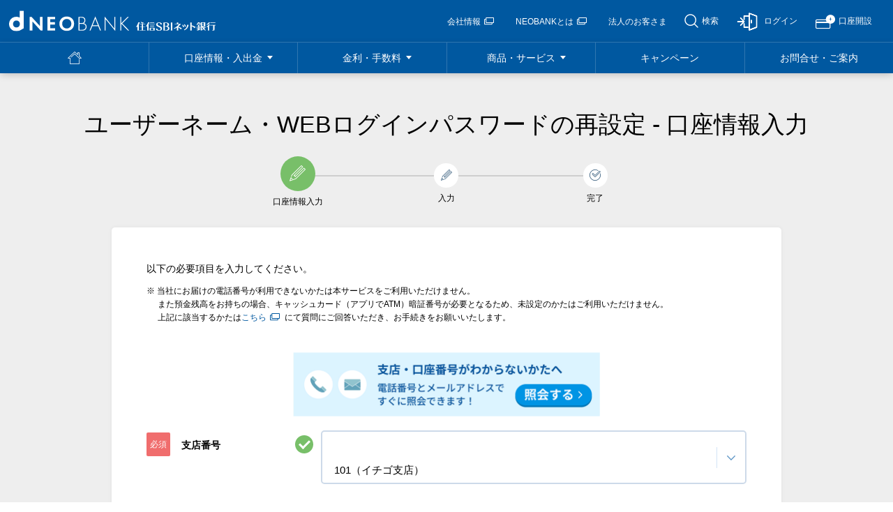

--- FILE ---
content_type: text/html
request_url: https://www.netbk.co.jp/contents/pages/wpl020611/i020611CT/DI02061700?CallerScreen=2
body_size: 3059
content:
<!DOCTYPE html>
<html>

  <head>
    <base href="/contents/pages/wpl020611/" />
    <meta charset="utf-8"> <meta name="viewport" content="width=device-width,initial-scale=1"> <meta name="format-detection" content="telephone=no"> <meta http-equiv="X-UA-Compatible" content="IE=edge">
      <title></title>
    <script data-for="loading_flg"> setTimeout(function() {
        if (document.querySelector('script[data-for="loading_flg"]')
        && document.querySelector('app')) {
            document.querySelector('app').innerHTML = 'Loading...<br><a href="https://help.netbk.co.jp/faq_detail.html?id=5767">画面が切替わらないかたはこちら</a>';
        }
    }, 5000);

    const INTERCEPTED_LOGIN_REDIRECT = [
        // サンプル
        // action: INTERRUPT_LOGIN_CONTINUE or INTERRUPT_LOGIN_END or ROUTE_CHANGE
        // spa未定義の場合、親画面で遷移する（ROUTE_CHANGE相当）
        // page未定義の場合、spaのactionで動作する
        // {
        //     spa: 'wpl010102N/',
        //     pages: [
        //         {
        //             page: 'DI01010100',
        //             action: 'INTERRUPT_LOGIN_CONTINUE',
        //         },
        //         {
        //             page: 'DI01010110',
        //             action: 'INTERRUPT_LOGIN_END',
        //         },
        //     ],
        //     action: 'ROUTE_CHANGE'
        // },
        {
            spa: 'wpl010002/',
            pages: [],
            action: 'INTERRUPT_LOGIN_END'
        },
        {
            spa: 'wpl010003/',
            pages: [],
            action: 'INTERRUPT_LOGIN_END'
        },
        {
            spa: 'wpl010101E/',
            pages: [],
            action: 'INTERRUPT_LOGIN_CONTINUE'
        },
        {
            spa: 'wpl010140N/',
            pages: [],
            action: 'INTERRUPT_LOGIN_CONTINUE'
        },
        {
            spa: 'wpl010301N/',
            pages: [],
            action: 'INTERRUPT_LOGIN_CONTINUE'
        },
        {
            spa: 'wpl010401N/',
            pages: [],
            action: 'INTERRUPT_LOGIN_CONTINUE'
        },
    ];

    if (window !== window.top && window.name === 'iframeLogin') {
        routeUrl = window.location.href;
        redirectSpa = INTERCEPTED_LOGIN_REDIRECT.find(rdSpa => routeUrl.indexOf(rdSpa.spa) > -1);
        if (redirectSpa) {
            redirectAction = redirectSpa.action;
            redirectPage = redirectSpa.pages.find(rdPage => routeUrl.indexOf(rdPage.page) > -1);
            if (redirectPage) {
                redirectAction = redirectPage.action;
            }
            switch (redirectAction) {
                case 'INTERRUPT_LOGIN_CONTINUE':
                    // 何もしない
                    break;
                case 'INTERRUPT_LOGIN_END':
                    window.parent.postMessage({
                        type: 'INTERRUPT_LOGIN_END'
                    }, "*");
                    break;
                case 'ROUTE_CHANGE':
                default:
                    // 想定外の動作定義の場合、親画面で遷移する
                    window.parent.postMessage({
                        type: 'ROUTE_CHANGE',
                        url: routeUrl
                    }, "*");
            }
        } else {
            // 想定外の場合、親画面で遷移する
            window.parent.postMessage({
                type: 'ROUTE_CHANGE',
                url: routeUrl
            }, "*");
        }
    }

    // 画面キャッシュされても、リロード不要の画面ID
    const reloadBlackList = [];

    const matchStr = '^.*/wpl.+?/.+?/(__PAGEID__)(/.*|$)'
    let regExpStr = '';
    let isReloadPage = true;
    reloadBlackList.forEach(function(pageID) {
        regExpStr = matchStr.replace('__PAGEID__', pageID);
        if (window.location.pathname.match(regExpStr)) {
            isReloadPage = false;
        }
    });
    if (navigator.userAgent.indexOf('netbkapp_jal') > -1 && isReloadPage) {
        window.onpageshow = function (event) {
            if (event.persisted) {
                window.location.reload();
            }
        };
    }

    function getCookie(cookieName) {
        var cookieValue = '';
        var arr, reg = new RegExp("(^| )" + cookieName + "=([^;]*)(;|$)");
        if (arr = document.cookie.match(reg)) {
            cookieValue = unescape(arr[2]);
        }
        return cookieValue;
    }

    function getNeoBankCode() {
        var ua = navigator.userAgent;
        var neoCode = '';
        if(ua.indexOf('netbkapp_') > -1 && ua.length >= 12) {
           neoCode = ua.substr(9, 3);
           neoCode = neoCode.toUpperCase();
        }
        return neoCode;
    }

    function loadStyleSheet(cssFilePath) {
        let fileRef = document.createElement('link');
        fileRef.setAttribute('rel', 'stylesheet');
        fileRef.setAttribute('type', 'text/css');
        fileRef.setAttribute('href', cssFilePath);
        fileRef.setAttribute('onerror', 'this.remove();');
        document.getElementsByTagName('head')[0].appendChild(fileRef);
    }

    // 口座開設SPAリスト
    const registSPAList = ['acop001', 'wpl031301', 'wpl031401', 'wpl031501', 'wpl031601', 'wpl022901', 'wpl022902'];
    let registSPA;
    for (let i = 0; i < registSPAList.length; i++) {
        if (window.location.href.indexOf(registSPAList[i]) !== -1) {
            registSPA = registSPAList[i];
        }
    }

    // 口座開設SPA以外の場合、Neoバンクコード毎にCSS出し分け
    if (!registSPA) {
        let neobankCd = getCookie('NB_NEOBANKCD');
        if(!neobankCd) {
           neobankCd = getNeoBankCode();
        }
        let cssFilePaths = ['/contents/assets/css/all.css', '/contents/assets/css/n_all.css', '/contents/assets/css/debitcard.css'];
        if(window.location.href.indexOf('wpl010002') > -1){
            cssFilePaths.push(['/contents/assets/css/style.css']);
        } else if (window.location.href.indexOf('wpl041201') > -1 || window.location.href.indexOf('wpl041202') > -1) {
            // ペイジー用のwpl041201とwpl041202の場合、パス配下のren_all.cssとren_furikomi.cssをインプット
            cssFilePaths.push(['/contents/assets/css/ren_all.css']);
            cssFilePaths.push(['/contents/assets/css/ren_furikomi.css']);
        } else if (window.location.href.indexOf('wpl041401') > -1 || window.location.href.indexOf('wpl041402') > -1
        || window.location.href.indexOf('wpl041403') > -1 || window.location.href.indexOf('wpl040101') > -1
        || window.location.href.indexOf('wpl040102/') > -1) {
            // ペイジー用のwpl041401とwpl041402とwpl041403とwpl040101とwpl040102の場合、パス配下のren_all.cssとren_furikomi.cssをインプット
            cssFilePaths = ['/contents/assets/css/all.css', '/contents/assets/css/n_all.css'];
            cssFilePaths.push(['/contents/assets/css/ren_all.css']);
            cssFilePaths.push(['/contents/assets/css/ren_furikomi.css']);
        } else if (window.location.href.indexOf('wpl021103B') > -1 ) {
            // ペイジー用のwpl021103Bの場合、パス配下のren_all.cssとren_point.cssをインプット
            cssFilePaths.push(['/contents/assets/css/ren_all.css']);
            cssFilePaths.push(['/contents/assets/css/ren_point.css']);
        } else if (window.location.href.indexOf('wpl010101E/') > -1 || 
                    window.location.href.indexOf('wpl010110/') > -1 ||
                    window.location.href.indexOf('wpl030504/') > -1 ||
                    window.location.href.indexOf('wpl040301/') > -1 ||
                    window.location.href.indexOf('wpl040304/') > -1 ||
                    window.location.href.indexOf('wpl040401/') > -1 ||
                    window.location.href.indexOf('wpl040734/') > -1 ||
                    window.location.href.indexOf('wpl040901/') > -1 ||
                    window.location.href.indexOf('wpl900802/') > -1 ||
                    window.location.href.indexOf('wpl021112/') > -1) {
            cssFilePaths.push(['/contents/assets/css/ren_all.css']);
        } else if (window.location.href.indexOf('wpl023302') > -1 ||
            window.location.href.indexOf('wpl023301') > -1 ||
            window.location.href.indexOf('wpl023303') > -1) {
            // ペイジー用のwpl023302の場合、パス配下のren_all.cssをインプット
            cssFilePaths.push(['/contents/assets/css/ren_all.css']);
            if (window.location.href.indexOf('wpl023303') > -1) {
                // ペイジー用のwpl023303の場合、パス配下のren_paidplan.cssをインプット
                cssFilePaths.push(['/contents/assets/css/ren_paidplan.css']);
            }
        } else if (window.location.href.indexOf('wpl020803A') > -1 || window.location.href.indexOf('wpl020803B') > -1 ) {
            // デビット申込用のwpl020803A、wpl020803Bの場合、パス配下のren_all.cssとren_debitcardをインプット
            cssFilePaths.push(['/contents/assets/css/ren_all.css']);
            cssFilePaths.push(['/contents/assets/css/ren_debitcard.css']);
        } else {
        }
        if ('JAL' === neobankCd) {
            // JALの場合、jalパス配下のj_all.cssをインプット
            cssFilePaths.push(['/contents/' + neobankCd.toLowerCase() + '/assets/css/j_all.css']);
            if (window.location.href.indexOf('wpl010113') > -1 ||
                window.location.href.indexOf('wpl031101') > -1) {
                // JAL専用のwpl010113とwpl031101の場合、jalパス配下のj_n_all.cssをインプット
                cssFilePaths.push(['/contents/' + neobankCd.toLowerCase() + '/assets/css/j_n_all.css']);
            }
        } else if ('CCC' === neobankCd) {
            // CCCの場合、cccパス配下のc_all.cssをインプット
            cssFilePaths.push(['/contents/' + neobankCd.toLowerCase() + '/assets/css/c_all.css']);
        } else if (neobankCd) {
            // フルーツの場合、ネオバンクパス配下n_all.cssをインプット
            cssFilePaths.push(['/contents/' + neobankCd.toLowerCase() + '/assets/css/n_all.css']);
        }
        for (let i = 0; i < cssFilePaths.length; i++) {
            loadStyleSheet(cssFilePaths[i]);
        }
    }

    let neobankCd = getCookie('NB_NEOBANKCD');
    if(neobankCd === '') {
       neobankCd = getNeoBankCode();
    }
    if ('RMT' === neobankCd) {
        // レミット支店の場合、スクリプト呼出し
        let scriptRef = document.createElement('script');
        scriptRef.setAttribute('src', '//msta.j-server.com/MSTA/LUC2SBIBK/js/msta.js');
        document.getElementsByTagName('head')[0].appendChild(scriptRef);
    } else {
        // レミット支店以外の場合、スクリプトを呼び出さない。
    }; </script>
  <link href="../wpl020611/styles-wpl020611.css?v=72b0454abae6cac0d1ecd3590197479d" rel="stylesheet"></head>

  <body>
    <noscript> <p class="m-noScript"> 当サイトをご利用になるためには、JavaScript対応のブラウザが必要です。また、設定でJavaScriptを有効にする必要があります。 </p> </noscript>
      <app>
        Loading...
      </app>
  <script type="text/javascript" src="../lib/vendor.js?065e662c2c54549a5503"></script><script type="text/javascript" src="../wpl020611/wpl020611.js?v=4d74c33e71d135fa304b"></script></body>

</html>

--- FILE ---
content_type: text/html
request_url: https://www.netbk.co.jp/contents/gethtml/wpl-gethtml-cmn-00000.component.html
body_size: 287
content:
<!-- ▼CMN_00000 -->
<script type="text/javascript" src="/contents/assets/js/lib.js" id="libJS">
</script>
<script>
  setTimeout(function() {
    let jsTagParent = document.getElementById('libJS').parentElement;
    var script= document.createElement('script');
    script.type= 'text/javascript';
    script.src= '/contents/assets/js/main.js';
    jsTagParent.appendChild(script);
   }, 200);
</script>
<script src="/contents/assets/js/tag/commonTags_b.js"></script>
<!-- ▲CMN_00000 -->

--- FILE ---
content_type: text/html
request_url: https://www.netbk.co.jp/contents/gethtml/wpl-gethtml-cmn-00002.component.html
body_size: 1084
content:
<!-- ▼CMN_00002 -->
<div class="ua_view_other_netbkapp">
  <ul class="bnr">
    <li data-cdt="jtl_footer01"></li>
    <li data-cdt="jtl_footer02"></li>
  </ul>

  <ul class="sns">
    <li><a href="/contents/link/?ob_url=https%3A%2F%2Fwww.facebook.com%2Fsumishinsbi%2F&amp;ob_name=Facebook" target="_blank" class="m-iconBlank"><img src="/contents/assets/img/icon_sns_facebook.png" alt=""><p>公式Facebook<span class="m-inlineBlock">ページ</span><img src="/contents/assets/img/icon_link_blank.svg" alt="別ウィンドウまたはタブで開きます" class="m-iconBlank-img" data-js="iconLinked"></p></a></li>
    <li><a href="/contents/link/?ob_url=https%3A%2F%2Ftwitter.com%2Fsumishinsbi&amp;ob_name=X%EF%BC%88%E6%97%A7Twitter%EF%BC%89" target="_blank" class="m-iconBlank"><img src="/contents/assets/img/icon_sns_x.png" alt=""><p>公式X<img src="/contents/assets/img/icon_link_blank.svg" alt="別ウィンドウまたはタブで開きます" class="m-iconBlank-img" data-js="iconLinked"></p></a></li>
    <li><a href="https://guide.netbk.co.jp/" target="_blank" class="m-iconBlank"><img src="/contents/assets/img/icon_guide.png" alt=""><p>つかいかた<br>ガイド<img src="/contents/assets/img/icon_link_blank.svg" alt="別ウィンドウまたはタブで開きます" class="m-iconBlank-img" data-js="iconLinked"></p></a></li>
    <li><a href="/contents/link/?id=4690" target="_blank" class="m-iconBlank"><img src="/contents/assets/img/icon_note.png" alt=""><p>公式note<img src="/contents/assets/img/icon_link_blank.svg" alt="別ウィンドウまたはタブで開きます" class="m-iconBlank-img" data-js="iconLinked"></p></a></li>
  </ul>
  <p class="txt-code">
    金融機関コード（銀行コード）：0038
    <a class="m-iconBlank" href="/contents/code-branch/" target="_blank">支店一覧</a>
    <span class="tradeName">商号：住信SBIネット銀行株式会社</span>
    <span class="affiliation">所属銀行の商号：三井住友信託銀行株式会社</span>
  </p>
  <div class="footer-link-wrap">
    <ul class="link">
      <li><a href="/contents/support/">お問合せ</a></li>
      <li><a class="m-icon-link_blank" href="https://help.netbk.co.jp/" target="_blank">Q&amp;A</a></li>
      <li><a class="m-icon-link_blank" href="/contents/company/recruit/" target="_blank">採用情報</a></li>
      <li><a class="m-icon-link_blank" href="/contents/neobank/" target="_blank">BaaS提携とは</a></li>
      <li><a class="m-icon-link_blank" href="/contents/company/" target="_blank">会社情報</a></li>
      <li><a class="m-icon-link_blank" href="/contents/company/ir/library/" target="_blank">財務情報</a></li>
      <li><a class="m-icon-link_blank" href="/contents/company/ir/koukoku/" target="_blank">電子公告</a></li>
      <li><a href="/contents/company/userules/">ご利用規定</a></li>
      <li><a href="/contents/company/sitepolicy/privacypolicy/">個人情報保護方針</a></li>
      <li><a href="/contents/company/invitation-policy/">その他方針</a></li>
      <li><a href="/contents/company/sitepolicy/">本サイトのご利用にあたって</a></li>
      <li><a href="/contents/sitemap.html">サイトマップ</a></li>
    </ul>
  </div>
</div>

<script type="text/javascript" src="/contents/assets/js/recommend/CMN_00002.js"></script>
<!-- ▲CMN_00002 -->

--- FILE ---
content_type: text/html
request_url: https://www.netbk.co.jp/contents/gethtml/wpl-gethtml-cmn-00050.component.html
body_size: 168
content:
<!-- ▼CMN_00050 -->
 <small>&copy; SBI Sumishin Net Bank, Ltd.</small>
 <script type="text/javascript" src="/contents/assets/js/ua_exception.js"></script>
<!-- ▲CMN_00050 -->

--- FILE ---
content_type: text/html
request_url: https://www.netbk.co.jp/contents/gethtml/wpl-gethtml-cmn-00004.component.html
body_size: 443
content:
<!-- ▼CMN_00004 -->
<!-- 金利・手数料 -->
<ul class="boxWrap">
  <li class="box">
    <p class="tit m-icon-gr_kinri-charge" data-js="headerNavi2nd">金利</p>
    <div class="list">
      <ul>
        <li><a href="/contents/pages/wpl300301/i300301CT/DI30030600">円普通預金</a></li>
        <li><a href="/contents/pages/wpl300301A/i300301CT/DI30030700">円定期預金</a></li>
        <li><a href="/contents/pages/wpl300302/i300302CT/DI30030800">外貨普通預金</a></li>
        <li><a href="/contents/pages/wpl300303/i300303CT/DI30030900">外貨定期預金</a></li>
        <li><a href="/contents/kinri-homeloan/">住宅ローン</a></li>
        <li><a href="/contents/kinri-cardloan/">カードローン</a></li>
      </ul>
    </div>
  </li>
  <li class="box">
    <p class="tit m-icon-gr_charge" data-js="headerNavi2nd">手数料</p>
    <div class="list">
      <ul>
        <li><a href="/contents/charge-atm/">ATM</a></li>
        <li><a href="/contents/charge-furikomi/">振込・振替</a></li>
        <li><a href="/contents/charge-homeloan/">住宅ローン</a></li>
        <li><a href="/contents/charge-other/">その他</a></li>
      </ul>
    </div>
  </li>
</ul>
<!-- /金利・手数料 -->
<!-- ▲CMN_00004 -->

--- FILE ---
content_type: text/html
request_url: https://www.netbk.co.jp/contents/gethtml/wpl-gethtml-cmn-00005.component.html
body_size: 915
content:
<!-- ▼CMN_00005 -->
<!-- 商品・サービス -->
<ul class="boxWrap">
  <li class="box">
    <p class="tit m-icon-gr_yokin" data-js="headerNavi2nd">預金</p>
    <div class="list">
      <ul>
        <li><a href="/contents/lineup/yen/">円預金・仕組預金</a></li>
        <li><a href="/contents/lineup/gaika/">外貨預金・送金受取・送金</a></li>
        <li><a href="/contents/lineup/yen/hybrid/">SBIハイブリッド預金</a></li>
      </ul>
    </div>
  </li>
  <li class="box">
    <p class="tit m-icon-gr_investment" data-js="headerNavi2nd">投資・保険</p>
    <div class="list">
      <ul>
        <li><a href="/contents/lineup/investment/sbisec/">SBI証券</a></li>
        <li><a href="/contents/lineup/robo-advisor/">ロボアドバイザー</a></li>
        <li><a href="/contents/lineup/insurance/">保険</a></li>
        <li><a href="/contents/lineup/financial-assets/">純金積立・その他資産</a></li>
      </ul>
    </div>
  </li>
  <li class="box">
    <p class="tit m-icon-gr_loan" data-js="headerNavi2nd">ローン</p>
    <div class="list">
      <ul>
        <li><a href="/contents/lineup/home-loan/">住宅ローン</a></li>
        <li><a href="/contents/lineup/card-loan/">カードローン</a></li>
        <li><a href="/contents/lineup/loan/">自動車・教育・不動産担保他</a></li>
      </ul>
    </div>
  </li>
  <li class="box">
    <p class="tit m-icon-gr_kouei-bigtoto" data-js="headerNavi2nd">公営競技・スポーツくじ</p>
    <div class="list">
      <ul>
        <li><a href="/contents/lineup/kouei/">公営競技</a></li>
        <li><a href="/contents/lineup/bigtoto/">スポーツくじ</a></li>
      </ul>
    </div>
  </li>
  <li class="box">
    <p class="tit m-icon-gr_card" data-js="headerNavi2nd">カード</p>
    <div class="list">
      <ul>
        <li><a href="/contents/lineup/debitcard/">デビットカード</a></li>
        <li><a href="/contents/lineup/creditcard/">クレジットカード</a></li>
      </ul>
    </div>
  </li>
  <li class="box">
    <p class="tit m-icon-gr_yuguservice" data-js="headerNavi2nd">優遇サービス</p>
    <div class="list">
      <ul>
        <li><a href="/contents/lineup/smartprogram/">スマートプログラム</a></li>
      </ul>
    </div>
  </li>
  <li class="box">
    <p class="tit m-icon-gr_tool" data-js="headerNavi2nd">ツール</p>
    <div class="list">
      <ul>
        <li><a href="/contents/lineup/sp-app/">スマートフォンアプリ</a></li>
        <li><a href="/contents/lineup/smartauth-neo/">スマート認証NEO</a></li>
      </ul>
    </div>
  </li>
  <li class="box">
    <p class="tit m-icon-gr_etc" data-js="headerNavi2nd">その他</p>
    <div class="list">
      <ul>
        <li><a href="/contents/lineup/neobank/">BaaS提携</a></li>
        <li><a href="/contents/hojin/">法人のお客さま</a></li>
        <li><a href="/contents/security/">セキュリティ</a></li>
      </ul>
    </div>
  </li>
</ul>
<div class="lineupAll">
  <ul class="m-btnListM">
    <li><a class="m-btnDefW-m m-btnEffectAnc" href="/contents/lineup/">商品・サービス一覧</a></li>
  </ul>
</div>
<ul class="m-btnListL m-btnAllProducts">
  <li><a class="m-btnEm-l m-btnEffectAnc" href="/contents/lineup/">商品・サービス一覧</a></li>
</ul>
<!-- /商品・サービス -->
<!-- ▲CMN_00005 -->

--- FILE ---
content_type: text/html
request_url: https://www.netbk.co.jp/contents/gethtml/wpl-gethtml-cmn-00051.component.html
body_size: 1141
content:
<!-- ▼CMN_00051 -->
  <ul class="boxWrap">
    <li class="box">
      <p class="tit m-icon-gr_balance" data-js="headerNavi2nd">口座情報</p>
      <div class="list">
        <ul>
          <li><a href="/contents/pages/wpl020101/i020101CT/DI02010100?CallerScreen=2">口座一覧</a></li>
          <li><a href="/contents/pages/wpl020101A/i020101CT/DI02010105">残高照会</a></li>
          <li><a href="/contents/pages/wpl020201/i020201CT/DI02020100">入出金明細</a></li>
          <li><a href="/contents/pages/wpl020301/i020301CT/DI02030000">資産チャート</a></li>
          <li><a href="/contents/pages/wpl021501/i021501CT/DI02140100">ランク情報</a></li>
          <li><a href="/contents/pages/wpl021103/i021103CT/DI02110300?CallerScreen=2">ポイント照会</a></li>
          <li><a href="/contents/lineup/purpose/">目的別口座</a></li>
          <li><a href="/contents/lineup/kodomo/">お子さま名義の口座</a></li>
        </ul>
      </div>
    </li>
    <li class="box">
      <p class="tit m-icon-gr_furikomi" data-js="headerNavi2nd">振込・振替・支払</p>
      <div class="list">
        <ul>
          <li><a href="/contents/pages/wpl040102/i040102CT/DI04010100?CallerScreen=2">振込</a></li>
          <li><a href="/contents/lineup/jido-furikomi/">定額自動振込</a></li>
          <li><a href="/contents/pages/wpl040106/i040106CT/DI04010900?CallerScreen=2">振込結果照会</a></li>
          <li><a href="/contents/pages/wpl040201/i040201CT/DI04020100?CallerScreen=2">振替</a></li>
          <li><a href="/contents/lineup/jido-furikae/">定額自動振替</a></li>
          <li><a href="/contents/lineup/cotra/">ことら送金</a></li>
          <li><a href="/contents/lineup/koufuri/">口座振替（銀行引落）</a></li>
          <li><a href="/contents/lineup/payment/">スマホ決済サービス</a></li>
          <li><a href="/contents/lineup/sokuji/">即時決済</a></li>
          <li><a href="/contents/pages/wpl041201/i041201CT/DI04120100?CallerScreen=2">Pay-easy（税金等支払）</a></li>
          <li><a href="/contents/lineup/gaika/soukin/">外貨送金サービス</a></li>
          <li><a href="/contents/pages/wpl040112/i040112CT/DI04011200?CallerScreen=2">募金・寄付</a></li>
        </ul>
      </div>
    </li>
    <li class="box">
      <p class="tit m-icon-gr_atm" data-js="headerNavi2nd">入金・受取</p>
      <div class="list">
        <ul>
          <li><a href="/contents/lineup/jido-nyukin/">定額自動入金</a></li>
          <li><a href="/contents/lineup/salary/">給与受取</a></li>
          <li><a href="/contents/lineup/nenkin/">年金受取</a></li>
          <li><a href="/contents/lineup/gaika/soukin-uketori/">外貨送金受取サービス</a></li>
          <li><a href="/contents/lineup/point/">ポイントサイト換金・受取</a></li>
        </ul>
        <p class="tit m-icon-gr_atm m-margin-small" data-js="headerNavi2nd">入出金・ATM</p>
        <div class="list">
          <ul>
            <li><a href="/contents/deposit-withdraw/">入出金の方法</a></li>
            <li><a href="/contents/atm/">ATMのご案内</a></li>
            <li><a href="/contents/smartphone_atm/">アプリでATM</a></li>
          </ul>
        </div>
      </div>
    </li>
    <li class="box">
      <p class="tit m-icon-cm_customer " data-js="headerNavi2nd">登録情報・各種設定</p>
      <div class="list">
        <ul>
          <li><a href="/contents/pages/wpl020401/i020401CT/DI02000100?CallerScreen=2">お客さま情報照会・変更</a></li>
          <li><a href="/contents/pages/wpl020601/i020601CT/DI02060100">パスワード変更</a></li>
          <li><a href="/contents/pages/wpl200601/i200601CT/DI20060000?ntcType=3">メッセージボックス</a></li>
          <li><a href="/contents/pages/wpl200301/i200301CT/DI20030000?CallerScreen=2">メールサービス</a></li>
          <li><a href="/contents/pages/wpl020701/i020701CT/DI02070100">各種証明書・依頼書発行</a></li>
        </ul>
      </div>
    </li>
  </ul>
<!-- ▲CMN_00051 -->

--- FILE ---
content_type: text/html
request_url: https://www.netbk.co.jp/contents/gethtml/wpl-gethtml-cmn-00007.component.html
body_size: 719
content:
<!-- ▼CMN_00007 -->
<!-- 法人 -->
<div class="headerSublink">
  <ul>
   <li><a href="/contents/company/" target="_blank" class="m-iconBlank">会社情報<img src="/contents/assets/img/icon_link_blank_w.svg" alt="別ウィンドウまたはタブで開きます" class="m-iconBlank-img" data-js="iconLinked"></a></li>
   <li><a href="/contents/neobank/" target="_blank" class="m-iconBlank">NEOBANKとは<img src="/contents/assets/img/icon_link_blank_w.svg" alt="別ウィンドウまたはタブで開きます" class="m-iconBlank-img" data-js="iconLinked"></a></li>
   <li><a href="/contents/hojin/">法人のお客さま</a></li>
  </ul>
</div>
<!-- /法人 -->
<!-- 検索 -->
<div class="headerSearch">
  <div class="headerSearch-input">
					<form name="SS_searchForm" id="SS_searchForm" action="https://search.netbk.co.jp/search" method="get" enctype="application/x-www-form-urlencoded">
        <p class="btn"><a class="btn-seach" href="#" data-js="headerSearchOpen">検索</a></p>
        <p class="input">
          <input type="hidden" name="site" value="P5HK2TBJ">
          <input type="hidden" name="charset" value="UTF-8">
          <input type="hidden" name="group" value="9">
          <input type="hidden" name="design" value="10">
          <input type="text" name="query" value="" id="SS_searchQuery" maxlength="100" data-js="headerSearchInput">
          <input type="submit" name="search" value="検索" id="SS_searchSubmit" class="ui-helper-hidden">
        </p>
      </form>
  </div>
  <p class="btn-close"><a href="#" data-js="headerSearchClose">検索エリアを閉じる</a></p>
</div>
<!-- /検索 -->

<script type="text/javascript" src="/contents/assets/js/get/CMN_00007.js">
</script>
<!-- ▲CMN_00007 -->

--- FILE ---
content_type: text/html
request_url: https://www.netbk.co.jp/contents/gethtml/wpl-gethtml-cmn-00008.component.html
body_size: 118
content:
<!-- ▼CMN_00008 -->
<script src="/contents/assets/js/tag/dataLayer.js"></script>
<script src="/contents/assets/js/tag/commonTags_a.js"></script>
<!-- ▲CMN_00008 -->

--- FILE ---
content_type: text/html
request_url: https://www.netbk.co.jp/contents/gethtml/wpl-gethtml-di02061700-0001.component.html
body_size: 1068
content:
<!-- ▼DI02061700_0001 -->
  <div>
    <p>以下の必要項目を入力してください。</p>
    <ul class="m-listNotice m-margin-small">
    <li>※ 当社にお届けの電話番号が利用できないかたは本サービスをご利用いただけません。<br>また預金残高をお持ちの場合、キャッシュカード（アプリでATM）暗証番号が必要となるため、未設定のかたはご利用いただけません。<br>上記に該当するかたは<a class="m-iconBlank" href="/contents/support/reissue/" target="_blank">こちら</a>にて質問にご回答いただき、お手続きをお願いいたします。</li>
    </ul>
  </div>

  <div class="m-maxImg-center">
    <a class="m-maxImg" href="/contents/pages/wpl020416/i020416CT/DI02041600" target="_blank"><img src="/contents/cdn-img/common/banner/bnr_forget_numbers.png" width="440px" alt="支店・口座番号がわからないかたへ"></a>
  </div>
<!-- ▲DI02061700_0001 -->

--- FILE ---
content_type: text/html
request_url: https://www.netbk.co.jp/contents/gethtml/wpl-gethtml-di02061700-0002.component.html
body_size: 504
content:
<!-- ▼DI02061700_0002 -->
<div style="padding-top: 100px;"></div>
<!-- ▲DI02061700_0002 -->

--- FILE ---
content_type: text/css
request_url: https://www.netbk.co.jp/contents/assets/css/n_all.css
body_size: 18012
content:

/* Angular部品化後、.m-formWrap:first-of-typeを適用するために
   下記の対策をする。(課題#143の対策の一部、課題118は課題143に依存)
*/
/* .m-contentsWrap>.m-formWrap {
    margin-top: 20px;
}
.m-contentsWrap>.m-formWrap~.m-formWrap {
    display: table;
    width: 100%;
    margin-top: 40px;
}  */

nb-title
 {
  margin: 0;
  padding: 0;
  border: 0;
  outline: 0;
  font-size: 100%;
  line-height: 140%;
  vertical-align: baseline;
  background: transparent;
  -webkit-box-sizing: border-box;
  -moz-box-sizing: border-box;
  box-sizing: border-box;
}

/* 画面中サイズ表示時、プルダウンリスト内容を完全に表示できないの修正
   (部品一覧障害No.233)
*/
.m-formWrap .m-formRowWrap {
    overflow: visible!important;
}

/*
  代行ログインのスタイル定義
*/
.wpl-daikou-login main {
    background-color: #ffc;
}

/*デザイン部品No.002用*/
/*110_【チーム間（次期PRJ内）】次世代WEB_課題管理表.xlsx(ID:1063608023)*/
/*課題No.142を対応するため下記属性を追加しました*/
/*START*/
@media screen and (min-width: 560px) {
  .m-formSelect.m-small {
    width: 160px;
  }
  .m-formSelect.m-large {
    width: 220px;
  }
}

@media screen and (min-width: 820px) and (max-width: 1199px) {
  select {
    width: 356px;
  }
}
@media screen and (max-width: 1199px) {
  select {
    max-width: 356px;
  }
}
/*END*/
/*デザイン部品No.002用*/

/*デザイン部品No.004用*/
@media screen and (max-width: 559px) {
  .cdk-global-overlay-wrapper .postal-pane-class {
    width: 85VW;
  }
}

@media screen and (min-width: 819px) {
  .cdk-global-overlay-wrapper .postal-pane-class {
    /*IEには単にMAX-WIDTHを設定することはできません*/
    width: 100%;
  }
}

.cdk-global-overlay-wrapper .postal-pane-class {
    max-width: 480px;
}

.postal-pane-class .mat-dialog-container {
    overflow: visible !important;
    padding: 0 !important;
}

/*デザイン部品No.004用*/

/*デザイン部品No.007用*/
.cdk-overlay-container .m-modalOverlay {
  opacity: 0.6;
  -ms-filter: "progid:DXImageTransform.Microsoft.Alpha(Opacity=60)";
  filter: alpha(opacity=60);
}

.password-pane-class .mat-dialog-container,
.timeout-pane-class .mat-dialog-container {
    overflow: visible !important;
    padding: 0 !important;
}

@media screen and (max-width: 819px) {
  .m-modalClose-pwd {
    right: -45px !important;
  }
}

.m-formPasswardWrap-data .m-help-balloon > p {
  display: inline-block;
  background-color: #ddd;
  padding: 10px;
  border-radius: 5px;
  font-size: 1.2rem;
  position: relative;
  margin-top: 10px;
}
/*110_【チーム間（次期PRJ内）】次世代WEB_課題管理表.xlsx(ID:1063608023)*/
/*課題No.149を対応するため下記属性を追加しました*/
/*START*/
.m-formPasswardWrap .m-formPasswardWrap-data nb-pwd {
    display: run-in;
}
_:-ms-lang(x), _:-webkit-full-screen, .m-formPasswardWrap .m-formPasswardWrap-data nb-pwd { display: table-cell; }
/*END*/

@media screen and (min-width: 819px) {
  .cdk-global-overlay-wrapper .password-pane-class,
  .cdk-global-overlay-wrapper .timeout-pane-class {
    /*IEには単にMAX-WIDTHを設定することはできません*/
    width: 100%;
  }
}

.cdk-global-overlay-wrapper .password-pane-class,
.cdk-global-overlay-wrapper .timeout-pane-class {
    max-width: 560px;
}

/*デザイン部品No.007用*/

/*
　　デザイン部品016.カレンダーのカスタマイズ化対応　　start
　　・カレンダーの日曜日の日付とタイトルを赤字表示
　　・日付の上に表示される月表示（年月選択の下に表示だけされている月）を非表示
*/
mat-month-view .mat-calendar-table tr td.mat-calendar-body-cell:first-child div.mat-calendar-body-cell-content {
    color: #ff0000;
}

mat-month-view .mat-calendar-table .mat-calendar-table-header tr th:first-child {
    color: #ff0000;
}

mat-month-view .mat-calendar-table tr td.mat-calendar-body-cell:first-child div.mat-calendar-body-cell-content.mat-calendar-body-selected {
    color: #ffffff;
}

mat-month-view .mat-calendar-table .mat-calendar-body-label[colspan="7"] {
    display: none;
}

mat-month-view .mat-calendar-table .mat-calendar-body-label{
    visibility: hidden;
}

mat-year-view .mat-calendar-table .mat-calendar-body-label[colspan="4"] {
    display: none;
}

/*
　　min-width, min-height:
　　　　material2のsrc/lib/datepicker/datepicker-content.scssにより、scroolbarなしの最小WindowSizeを算出し
 */
@media all and (orientation:landscape) and (min-width: 478px) and (min-height: 390px) {
    mat-datepicker-content.mat-datepicker-content-touch {
        overflow: hidden;
    }
}

@media all and (orientation:portrait) and (min-width: 312px) and (min-height: 250px) {
    mat-datepicker-content.mat-datepicker-content-touch {
        overflow: hidden;
    }
}

@font-face {
    font-family: "Material Icons";
    font-style: normal;
    font-weight: 400;
    src: url("../fonts/googleapis_Material_Icons.woff") format("woff");
}

.material-icons {
    font-family: "Material Icons";
    font-weight: normal;
    font-style: normal;
    font-size: 24px;
    line-height: 1;
    letter-spacing: normal;
    text-transform: none;
    display: inline-block;
    white-space: nowrap;
    word-wrap: normal;
    direction: ltr;
    font-feature-settings: "liga";
    -webkit-font-feature-settings: "liga";
    -webkit-font-smoothing: antialiased;
}

/* デザイン部品016.カレンダーのカスタマイズ化対応　　end */

/* デザイン部品No.070 IE Animation用 */
.footer-pagetop {
    -webkit-transition: none!important;
    -moz-transition: none!important;
    -o-transition: none!important;
    -ms-transition: none!important;
    transition: none!important;
}

.footer-pagetop:before {
    overflow: visible!important;
}

.footer-pagetop:hover {
    text-decoration: none;
}
/* デザイン部品No.070 IE Animation用 end */

/* 【デザイン部品設計書(WPL013：チェックボックス)】ﾚｲｱｳﾄとAPIについて一時対処 start */
.m-formWrap .m-formCheckbox[data-col='1']>li,
.m-formPasswardWrap .m-formCheckbox[data-col='1']>li {
    width: 100%;
    flex: none;
}

.m-formWrap .m-formCheckbox[data-col='2']>li,
.m-formPasswardWrap .m-formCheckbox[data-col='2']>li {
    width: 50%;
    flex: none;
}

.m-formWrap .m-formCheckbox[data-col='3']>li,
.m-formPasswardWrap .m-formCheckbox[data-col='3']>li {
    width: 33.33%;
    flex: none;
}

.m-formWrap .m-formCheckbox[data-col='4']>li,
.m-formPasswardWrap .m-formCheckbox[data-col='4']>li {
    width: 25%;
    flex: none;
}

@media screen and (max-width: 1199px) {
    .m-formWrap .m-formCheckbox[data-col='3']>li,
    .m-formPasswardWrap .m-formCheckbox[data-col='3']>li,
    .m-formWrap .m-formCheckbox[data-col='4']>li,
    .m-formPasswardWrap .m-formCheckbox[data-col='4']>li {
        width: 50%;
        flex: none;
    }
}
/* 【デザイン部品設計書(WPL013：チェックボックス)】ﾚｲｱｳﾄとAPIについて一時対処 end */

/* 【デザイン部品設計書(WPL057：エラーボックス)】ﾚｲｱｳﾄとAPIについて一時対処 start */
.m-boxWarn {
  margin-top: 40px;
  background: #eee;
  color: #f06d6d;
  padding: 25px;
}
.m-boxWarn > *:first-child {
  margin-top: 0 !important;
}
.m-boxWarn .m-listDef li:before {
  background-color: #f06d6d;
}
@media screen and (max-width: 559px) {
  .m-boxWarn {
    margin-top: 30px;
    padding: 15px;
  }
}
/*110_【チーム間（次期PRJ内）】次世代WEB_課題管理表.xlsx(ID:1063608023)*/
/*課題No.144を対応するため下記属性を追加しました*/
/*START*/
.m-boxStrong-flex .m-boxStrong-box .m-boxStrong-cnt ul.m-listDef li:before {
  background-color: #000000;
}
/*END*/
/* 【デザイン部品設計書(WPL057：エラーボックス)】ﾚｲｱｳﾄとAPIについて一時対処 end */

/* デザイン部品No.058 レイアウト用 START */
/*モックのCSSか下記通りですが、利用できくて*/
/*main > .announceArea:first-child {
  border-top: none;
}*/
/*angular化した後、構造が変わりました。ですから、*/
/*下記のように修正しなければなりません。*/
main > nb-bulletin-area:first-child > .announceArea {
  border-top: none;
}
/*ブリテンメッセージ表示エリアが一つだけの場合、上の青い線を表示しない*/
nb-bulletin-area > .announceAreaOnlyOne {
  border-top:none;
}
/* デザイン部品No.058 レイアウト用 END */

/* デザイン部品No.070用 START */
.pagetopDiv {
  position:relative
}
/* デザイン部品No.070用 END */

/* デザイン部品No.078用 START */
/* PC（560px～） */
@media screen and (min-width:560px) {
  .m-highcharts-pie-container {
      height: 280px;
  }
}
/* スマホ（～559px） */
@media screen and (max-width:559px) {
  .m-highcharts-pie-container {
      height: 270px;
      max-width: 250px;
      margin-left: auto;
      margin-right: auto;
  }
}
/* デザイン部品No.078用 END */

/* デザイン部品No.066用 START 
.m-highcharts-area-container {
    height: 158px;
    min-width: 210px;
}*/
@media screen and (min-width:1141px) {
  .m-highcharts-area-container {
    height: 154.967px;
    width: 289.95px;
    min-width: 210px;
  }
}
@media screen and (max-width:1140px) {
  .m-highcharts-area-container {
    height: 155px;
    width: 290px;
    min-width: 210px;
    margin: auto;
  }
}
/* デザイン部品No.066用 END */

/* デザイン部品No.057用 START */
section .m-contentsWrap > nb-err-box > div:first-child {
  margin-top: 0 !important;
}
/* デザイン部品No.057用 END */

/* デザイン部品No.002用 START */
@media screen and (max-width: 559px){
    .m-formWrap .m-formWrapPlural-nest {
        overflow: visible;
    }
}
/* デザイン部品No.002用 END */

/* デザイン部品No.076用 START */
/* No.77） 076．ダイアログ(デザイン部品WPL076：ダイアログ　エラーデザインの取り込み) */
.m-modalWindow > nb-err-box > div:first-child {
    margin-top: 0 !important;
}

@media screen and (max-width: 559px) {
    .timeout-pane-class .mat-dialog-container {
        margin: 0 30px;
        width:auto;
    }
}
/* デザイン部品No.076用 START */

/* デザイン部品No.080用 START */
.m-highcharts-net-assets-container {
  height: 175px;
  min-width: 310px;
  margin-left: auto;
  margin-right: auto;
}
/* デザイン部品No.080用 END */

/* デザイン部品No.081用 START */
@media screen and (min-width:310px) {
  .m-highcharts-assets-container {
    max-width: 800px;
    height: 400px;
    margin: 0 auto 
  }
}
/* デザイン部品No.081用 END */

/* デザイン部品No.082用 START */
.nb-exchange-rate-chart {
  height: 390px;
  max-width: 860px;
}
/* デザイン部品No.082用 END */

/* デザイン部品No.083用 START */
.m-ctsExChartSlider-main-npp {
  padding-top: 0;
}

.m-ctsExChartSlider-track-back {
  margin-top: 13px;
  margin-left: 3px;
  width: 254px;
  border: 0;
  overflow: hidden;
  padding: 0;
  background: #adadad;
  height: 3px;
  border-radius: 2px;
}

.m-ctsExChartSlider-track-front {
  width: 0;
  height: 100%;
  border: 0;
  overflow: hidden;
  padding: 0;
  background: #adadad;
  border-radius: 2px;
}

.m-ctsExChartSlider-input {
  height: 30px;
  border: 0;
  overflow: hidden;
  padding: 0;
  position: absolute;
  margin-top: -18px;
}

input[type=range] {
  -webkit-appearance: none;
  -moz-appearance: none;
  appearance: none;
  width: 260px;
  height: 30px;
  padding: 0;
  margin: 0;
  border: none;
  background: transparent;
  border-color: transparent;
  color: transparent;
  -moz-margin-start: 3px;
  -moz-margin-end: 3px;
}

/**
input[type=range]:focus {
  outline: none;
}
*/

input[type=range]::-webkit-slider-runnable-track {
  margin-left: 3px;
  margin-right: 3px;
  width: 100%;
  height: 0;
  background: transparent;
  border-color: transparent;
  color: transparent;
}

input[type=range]::-webkit-slider-thumb {
  -webkit-appearance: none;
  margin-top: -11px;
  height: 24px;
  width: 24px;
  background: #fff; 
  border-radius: 50%;
  box-shadow: 0px 0px 8px #808080;
}

input[type=range]::-moz-range-track {
  width: 100%;
  height: 0;
  background: transparent;
  border-color: transparent;
  color: transparent;
}

input[type=range]::-moz-range-thumb {
  -moz-appearance: none;
  height: 24px;
  width: 24px;
  background: #fff;
  border: 0;
  border-radius: 50%;
  box-shadow: 0px 0px 5px #808080;
}

input[type=range]::-ms-track {
  height: 0;
  background: transparent;
  border-color: transparent;
  color: transparent;
}

input[type=range]::-ms-thumb {
  -webkit-appearance: none;
  -moz-appearance: none;
  appearance: none;
  margin-left: 3px;
  margin-right: 3px;
  height: 24px;
  width: 24px;
  border-color: transparent;
  background: #fff;
  border-radius: 50%;
  box-shadow: 0px 0px 8px #808080;
}

input[type=range]::-ms-fill-lower {
  height: 0;
  background: transparent;
  border-color: transparent;
  color: transparent;
}

input[type=range]::-ms-fill-upper {
  height: 0;
  background: transparent;
  border-color: transparent;
  color: transparent;
}

 input[type=range]:focus::-ms-fill-lower {
  height: 0;
  background: transparent;
  border-color: transparent;
  color: transparent;
}

input[type=range]:focus::-ms-fill-upper {
  height: 0;
  background: transparent;
  border-color: transparent;
  color: transparent;
}

input[type=range]::-ms-tooltip {
  display: none;
}

/* デザイン部品No.083用 END */

/* デザイン部品No.084用 START */
.nb-crncy-pair-chart {
  height: 376px;
  max-width: 860px;
}
/* デザイン部品No.084用 END */

/* デザイン部品No.014用 START */
.cdk-overlay-container {
    z-index: 3300 !important;
}
/* デザイン部品No.014用 END */

/* IDセレクタ指定で、最初の子要素にmargin-topが0となる指定を追加 START */
#wpl-fist-child-top-nomagin > :first-child {
  margin-top: 0 !important;
}
/* IDセレクタ指定で、最初の子要素にmargin-topが0となる指定を追加 END */

/* di05030315画面用 START */
#di05030315 nb-input#transAmt .m-formInput .m-formInput-yen input[type="tel"] {
  width: 285px;
}
/* di05030315画面用 END */

/* di08011005画面用 START */
#di08011005 .yearStr {
  display: table-cell;
  padding-right: 12px;
  color: #7d9bb3;
  vertical-align: middle;
}
/* di08011005画面用 END */
/* 為替チャート画面用 START */
.m-display {
  display: block;
}
.m-ctsExChartIndicator {
  overflow: visible!important;
}
.m-ctsExChartIndicator-data {
  float:none;
  display: -webkit-box;
  display: -ms-inline-grid;
}
@media screen and (max-width: 559px) {
  .m-ctsExChartIndicator-data {
      float:none;
      display: block;
  }
}
/* 為替チャート画面用 END */
/* アイコンリンク */
.m-link-Blank,
.m-link-Modal,
.m-link-Pdf,
.m-link-DL {
  position: relative;
  padding-left: 15px;
  display: inline-block;
}
.m-link-DL:before {
  font-family: "icon";
  font-style: normal;
  font-weight: normal;
  font-variant: normal;
  text-transform: none;
  line-height: 1;
  speak: none;
  -webkit-font-smoothing: antialiased;
  -moz-osx-font-smoothing: grayscale;
  overflow: hidden;
  color: #0058a0;
  content: "\EA03";
  position: absolute;
  top: -2px;
  left: 0;
  font-size: 1.3rem;
  display: inline-block;
  -webkit-transform: translateY(5px);
  -moz-transform: translateY(5px);
  -o-transform: translateY(5px);
  -ms-transform: translateY(5px);
  transform: translateY(5px);
  padding-right: 5px;
}
.m-link-DL .m-iconDL-img,
.m-linklabel.m-link-DL .m-linklabel-txt .m-iconDL-img {
  display: inline-block;
  width: 12px;
  height: 12px;
  margin: 2px 0 0 5px;
}
.m-linklabel.m-link-DL:after {
  display: none;
}
.m-linklabel.m-linkBlank > img.m-iconBlank-img,
.m-linklabel.m-linkPdf > img.m-iconPdf-img,
.m-linklabel.m-link-DL > img.m-iconDL-img {
  display: none;
}
.m-link-Blank:before {
  font-family: "icon";
  font-style: normal;
  font-weight: normal;
  font-variant: normal;
  text-transform: none;
  line-height: 1;
  speak: none;
  -webkit-font-smoothing: antialiased;
  -moz-osx-font-smoothing: grayscale;
  overflow: hidden;
  color: #0058a0;
  content: "\EA03";
  position: absolute;
  top: -2px;
  left: 0;
  font-size: 1.3rem;
  display: inline-block;
  -webkit-transform: translateY(5px);
  -moz-transform: translateY(5px);
  -o-transform: translateY(5px);
  -ms-transform: translateY(5px);
  transform: translateY(5px);
  padding-right: 5px;
}
.m-link-Blank .m-iconBlank-img {
  display: inline-block;
  width: 14px;
  height: 14px;
  margin: 4px 0 0 5px;
}
.m-link-Modal:before {
  font-family: "icon";
  font-style: normal;
  font-weight: normal;
  font-variant: normal;
  text-transform: none;
  line-height: 1;
  speak: none;
  -webkit-font-smoothing: antialiased;
  -moz-osx-font-smoothing: grayscale;
  overflow: hidden;
  color: #0058a0;
  content: "\EA03";
  position: absolute;
  top: -2px;
  left: 0;
  font-size: 1.3rem;
  display: inline-block;
  -webkit-transform: translateY(5px);
  -moz-transform: translateY(5px);
  -o-transform: translateY(5px);
  -ms-transform: translateY(5px);
  transform: translateY(5px);
  padding-right: 5px;
}
.m-link-Modal .m-iconModal-img {
  display: inline-block;
  width: 14px;
  height: 14px;
  margin: 4px 0 0 5px;
}
.m-link-Pdf:before {
  font-family: "icon";
  font-style: normal;
  font-weight: normal;
  font-variant: normal;
  text-transform: none;
  line-height: 1;
  speak: none;
  -webkit-font-smoothing: antialiased;
  -moz-osx-font-smoothing: grayscale;
  overflow: hidden;
  content: "\EA03";
  position: absolute;
  top: -2px;
  left: 0;
  font-size: 1.3rem;
  display: inline-block;
  -webkit-transform: translateY(5px);
  -moz-transform: translateY(5px);
  -o-transform: translateY(5px);
  -ms-transform: translateY(5px);
  transform: translateY(5px);
  padding-right: 5px;
}
.m-link-Pdf .m-iconPdf-img,
.m-linklabel.m-linkPdf .m-link-label-txt .m-iconPdf-img {
  display: inline-block;
  width: 12px;
  height: 16px;
  margin: 1px 0 0 6px;
}
.m-linklabel .m-link-label-txt {
  display: table-cell;
}
.m-icon-Blank .m-iconBlank-img {
  display: inline-block;
  width: 14px;
  height: 14px;
  margin: 3px 7px 0 5px;
}
.m-icon-link-blank:before {
  content: "\EA12";
}
.m-balloonLink-def span.m-icon-link-blank,
.m-balloonLink-up span.m-icon-link-blank {
  display: inline-block;
  padding-right: 30px;
  position: relative;
}
.m-balloonLink-def span.m-icon-link-blank:before,
.m-balloonLink-up span.m-icon-link-blank:before {
  display: none;
}
.m-balloonLink-def span.m-icon-link-blank .m-iconBlankW-img,
.m-balloonLink-up span.m-icon-link-blank .m-iconBlankW-img {
  position: absolute;
  right: 0;
  top: 50%;
  margin-top: -8px;
  width: 20px;
  height: 20px;
}
.m-balloonLink-def span.m-icon-link-blank,
.m-balloonLink-up span.m-icon-link-blank {
  padding-right: 22px;
}
.m-balloonLink-def span.m-icon-link-blank:before,
.m-balloonLink-up span.m-icon-link-blank:before {
  margin-top: -6px;
  width: 15px;
  height: 12px;
  font-size: 1.5rem;
}
.m-balloonLink-def span.m-icon-link-blank .m-iconBlankW-img,
.m-balloonLink-up span.m-icon-link-blank .m-iconBlankW-img {
  margin-top: -6px;
  width: 15px;
  height: 15px;
}
a.m-boxLink > span.m-link-Pdf,
a.m-boxLink > span.m-link-Modal {
  padding-left: 0;
}
a.m-boxLink > span.m-link-Pdf:before,
a.m-boxLink > span.m-link-Modal:before {
  display: none;
}
.m-link-Pdf .m-iconPdf-img,
.m-linklabel.m-link-Pdf .m-linklabel-txt .m-iconPdf-img {
  display: inline-block;
  width: 12px;
  height: 16px;
  margin: 1px 0 0 6px;
}
.m-linklabel.m-link-Pdf:after{
  display: none;
}
.m-linklabel.m-link-Pdf > img.m-iconPdf-img{
  display: none;
}
.m-btn-Blank .m-iconBlank-img,
.m-btn-Blank .m-iconBlankW-img,
.m-btn-Blank .m-iconBlankB-img {
  position: relative;
  top: 2px;
  width: 15px;
  height: 15px;
  margin-left: 5px;
}
.m-btn-Blank[class^="m-btnDef-"]:after,
.m-btn-Blank[class^="m-btnDefR-"]:after,
.m-btn-Blank[class^="m-btnEm-"]:after {
  color: #fff;
}
.m-btn-Blank[class^="m-btnCv-"]:after {
  color: #000;
}
.m-icon-Blank .m-iconBlank-img {
  display: inline-block;
  width: 14px;
  height: 14px;
  margin: 3px 7px 0 5px;
}
/* アイコンリンク END */
/* リンクは白いバックグランドと揃えられませんの修正
   (部品一覧障害No.235)
*/
.m-login .m-section-over .m-contentsWrapForLogin {
  max-width: 720px;
  margin: 0 auto;
}

/* デザイン部品No.001用 START */
.m-formWrap .m-formTelRowWrap{
  width: 100%;
  display: table;
}

.m-formWrap .m-formTelRowWrap .m-formRow {
  width: 160px;
  display: table-cell;
  vertical-align: top;
  padding-right: 10px;
  padding-bottom: 5px;
}

.m-formWrap .m-formTelRowWrap .m-formRow input[type=tel] {
  width: 100% !important;
}

.m-formWrap .m-formTelRowWrap nb-err-tooltip{
 width: 110px !important;
}
/* デザイン部品No.001用 END */

/* ログイン後トップページのローダー用 START */
html.loadingServer-show .loading-Server {
  display: block;
}
.loading-Server {
  display: none;
  position: absolute;
  width: 100%;
  height: 100%;
  left: 0;
  top: 0;
  background-color: rgba(238,238,238,0.8);
  z-index: 10000;
}
.loadingServer-circle {
  position: fixed;
  width: 60px;
  height: 60px;
  left: 50%;
  top: 50%;
  margin: -30px 0 0 -30px;
  background-color: #fff;
  border-radius: 100%;
  -webkit-box-shadow: 0px 0px 9px 0px #adadad;
  box-shadow: 0px 0px 9px 0px #adadad;
}
.loadingServer-loader,
.loadingServer-loader-before,
.loadingServer-loader-after {
  border-radius: 50%;
}
.loadingServer-loader {
  color: #2d96cd;
  font-size: 6px;
  text-indent: -99999em;
  margin: 0;
  position: relative;
  width: 40px;
  height: 40px;
  -webkit-box-shadow: inset 0 0 0 3px;
  box-shadow: inset 0 0 0 3px;
  -webkit-transform: translateZ(0);
  -moz-transform: translateZ(0);
  -o-transform: translateZ(0);
  -ms-transform: translateZ(0);
  transform: translateZ(0);
  margin: 10px;
  -webkit-animation: loadingServer-anim 1.5s linear infinite;
  -moz-animation: loadingServer-anim 1.5s linear infinite;
  -o-animation: loadingServer-anim 1.5s linear infinite;
  -ms-animation: loadingServer-anim 1.5s linear infinite;
  animation: loadingServer-anim 1.5s linear infinite;
}
.loadingServer-loader-before,
.loadingServer-loader-after {
  position: absolute;
}
.loadingServer-loader-before::before,
.loadingServer-loader-after::after,
.loadingServer-loader-before::after,
.loadingServer-loader-after::before {
  content: "";
  display: block;
  position: absolute;
  height: 16px;
  width: 2px;
  -webkit-backface-visibility: hidden;
  -moz-backface-visibility: hidden;
  -ms-backface-visibility: hidden;
  backface-visibility: hidden;
}
.loadingServer-loader-before {
  width: 25px;
  height: 50px;
  background: #fff;
  border-radius: 50px 0 0 50px;
  top: -4px;
  left: -5px;
  -webkit-transform-origin: 25px 25px;
  -moz-transform-origin: 25px 25px;
  -o-transform-origin: 25px 25px;
  -ms-transform-origin: 25px 25px;
  transform-origin: 25px 25px;
  -webkit-animation: loadingServer-anim 1.5s ease-in-out 0s infinite;
  -moz-animation: loadingServer-anim 1.5s ease-in-out 0s infinite;
  -o-animation: loadingServer-anim 1.5s ease-in-out 0s infinite;
  -ms-animation: loadingServer-anim 1.5s ease-in-out 0s infinite;
  animation: loadingServer-anim 1.5s ease-in-out 0s infinite;
}
.loadingServer-loader-after {
  width: 25px;
  height: 50px;
  background: #fff;
  border-radius: 0 50px 50px 0;
  top: -5px;
  left: 21px;
  -webkit-transform-origin: 0px 26px;
  -moz-transform-origin: 0px 26px;
  -o-transform-origin: 0px 26px;
  -ms-transform-origin: 0px 26px;
  transform-origin: 0px 26px;
  -webkit-animation: loadingServer-anim 1.5s ease-in-out -1.8s infinite;
  -moz-animation: loadingServer-anim 1.5s ease-in-out -1.8s infinite;
  -o-animation: loadingServer-anim 1.5s ease-in-out -1.8s infinite;
  -ms-animation: loadingServer-anim 1.5s ease-in-out -1.8s infinite;
  animation: loadingServer-anim 1.5s ease-in-out -1.8s infinite;
}
/* ログイン後トップページのローダー用 END */
/* DI04010706用 */
.m-formWrapDI04010706 {
  margin-top: 40px !important;
}
/* DI02110300用 */
@media screen and (max-width: 819px) {
  .m-formSelectDI02110300 {
  display: block!important;
  }
}
@media screen and (min-width: 560px) and (max-width: 819px) {
  .m-formSelectDI02110300 {
  width: auto!important;
  }
}
/* DI02140100用 */
.m-ctsRankInfoTitle._pattern2 {
  margin-bottom: 43px;
  border-bottom: 2px solid #0058a0;
}
.m-ctsRankInfoTitle._pattern2 .m-rankSp {
  vertical-align: bottom;
}
.m-ctsRankInfoTitle._pattern2 .m-hdr2 {
  margin-bottom: 2px;
  font-size: 2.7rem;
  font-weight: bold;
}
.m-ctsRankInfoTitle._pattern2 {
  margin-bottom: 23px;
}
/* DI08020600用 */
.m-margin-small .m-ctsGraphHorizontalBar {
  margin-top: 10px !important;
}
/* DI01000200用 */
@media screen and (max-width: 559px) {
  div.top-cardBox {
    margin-top: 15px;
  }
}
/* ST/UAT000034 対応 */
p.m-txtArea {
  word-break: break-all; 
}
/* 青の文字色 */
.m-txtBlue {
  color: #2d96cd;
}
/* 顧客番号表示 */
.m-txtCodeBlue {
  text-align: right;
  background: #1156AB;
  padding: 8px 10px 5px;
  color: #fff;
  font-size: .9em;
}
.m-txtCodeDef {
  text-align: right;
  background: #EEE;
  padding: 5px 10px 0;
  color: #000;
  font-size: .9em;
}
.m-txtEx-ex{
  font-size: 2.8rem !important;
}
.m-unit-ex{
  font-size: 2rem !important;
}

.windowClose > a {
  display: inline-block;
  position: relative;
  padding: 20px 10px 20px 35px;
  text-align: center;
  color: #0058a0;
  text-decoration: none;
}

.windowClose > a:hover {
  color: #0058a0;
  text-decoration: underline;
}

.windowClose > a:before {
  position: absolute;
  content: '';
  width: 18px;
  height: 1px;
  left: 50%;
  top: 50%;
  margin: -2px 0 0 -32px;
  background-color: #0058a0;
  transform: rotate(-45deg);
}
.windowClose > a:after {
  position: absolute;
  content: '';
  width: 18px;
  height: 1px;
  left: 50%;
  top: 50%;
  margin: -2px 0 0 -32px;
  background-color: #0058a0;
  transform: rotate(45deg);
}

/* デザイン部品No.092用 START */
.m-checkbox input[type=checkbox] {
  z-index: -999;
}
/* デザイン部品No.092用 END */

.m-icon-Pdf .m-iconPdf-img {
  display: inline-block;
  width: 12px;
  height: 16px;
  margin: 3px 7px 0 5px;
}
/* W0006648_S Start */
.input_width_260 input[type=text]{
 width: 260px!important;
}
@media(max-width:70em) {
  .m-tblScroll.home-loan-tbl {
    overflow-x:scroll;
    border:none;
    margin-top:30px;
  }
}
.m-tblScroll.home-loan-tbl td {
  white-space:nowrap;
}
.m-stripe-tbl table {
  width:100%;
}
.m-stripe-tbl tr:nth-child(odd) td {
  background:#f1f2f4;
}
.m-stripe-tbl thead th {
  background-color:#e3e5e9;
  border-bottom:1px solid #fff !important;
  border-right:1px solid #fff;
}
.m-stripe-tbl thead th:last-child {
  border-right: 1px solid #e3e5e9;
}
.m-contentsWrap-print .m-fz90per * {
  font-size:90% !important;
}
/* W0006648_S End */

/* W0006884_S Start */

.m-tblDetailsWrap .m-tblExV{
  margin-top: 5px;
}
.m-tblDetails .m-tblBlock{
  margin-top: 10px;
  border-bottom: 1px solid #e8e9ea;
}
.m-tblBlock-tit {
  font-weight: bold;
  padding: 5px;
  display: inline-block;
  width: 100%;
  height: auto;
}
.m-tblBlock .m-tblBlock-tit .m-tblBlock-tit-left {
  float: left;
  padding-left: 10px;
  padding-top: 5px;
}
.m-tblBlock .m-tblBlock-tit .m-tblBlock-tit-right {
  vertical-align: middle;
  padding-right: 50px;
  float: right;
}
.m-tblBlock .m-tblBlock-tit .m-tblBlock-tit-right .m-tblBlock-number{
  font-size: 2.0rem;
}
.m-tblBlock .m-tblBlock-tit .m-tblBlock-tit-right .m-tblBlock-unit{
  margin-left: 3px;
  font-size: 1.2rem;
}
@media screen and (max-width: 559px){
  .m-tblBlock  table th, .m-tblBlock table td {
    border: none;
  }
  .m-tblBlock  table tr {
    border-bottom: 1px solid #e3e5e9;
  }
  .m-tblBlock .m-tblBlock-tit .m-tblBlock-tit-right {
    padding-right: 10px;
  }
}
.Setting__main header {
  background-color: rgba(0, 0, 0, 0)
}

@media screen and (min-width: 560px){
  .Setting footer {
    padding-bottom: 0px;
  }
}
@media screen and (max-width: 819px) {
  header {
    height: auto;
    box-shadow: none;
  }
}
.m-formWrap .FormSection__separateKey{
  color:#1a2533
}
.FormSection__separateValue .m-formWrap{
    margin-top: 0px;
}
@media screen and (min-width: 560px) and (max-width: 819px){
  .FormSection__separateValue .m-formWrap .m-formInput .m-formInput-sub{
    padding-left: 0px;
  }
}

.Setting{
-webkit-font-smoothing:antialiased;
background:url(/contents/jal/cdn-img/account/angular/bg_line.png) center no-repeat #fafafa;
background-size:cover
}

.Setting img{
width:100%;
vertical-align:middle
}
@media(max-width:767px){
.Setting .only-pc{
display:none!important
}

}
@media(min-width:768px){
.Setting .only-sp{
display:none!important
}

}
@media(min-width:768px){
.Setting{
display:flex;
min-height:100vh
}

}
@media(max-width:767px){
.Setting{
height:100%
}

}

.Setting__frame{
display:flex;
flex-direction:column;
width:100%
}
@media(max-width:767px){
.Setting__frame{
height:100%
}

}

.Setting__header{
display:flex;
align-items:center;
justify-content:center;
height:48px;
background-color:#e62e2e
}
@media(max-width:767px){
.Setting__header{
flex-shrink:0;
height:40px
}

}

.Setting__headerTitle{
margin:0;
color:#fff;
font-size:16px;
font-weight:700;
text-align:center
}

.Setting.-noMainHeader .Setting__main{
margin-top:95px
}
@media(max-width:767px){
.Setting.-noMainHeader .Setting__main{
margin-top:24px
}

}

.Setting__main{
width:100%;
max-width:960px;
margin:0 auto;
padding:40px 0 64px
}

.Setting__main.-loading{
display:flex;
flex-grow:1;
flex-direction:column;
justify-content:center;
align-items:center
}
@media(max-width:767px){
.Setting__main{
padding-top:24px;
padding-bottom:0
}

.Setting__main.-loading{
display:block
}

}

.Setting__mainHeader{
display:flex;
justify-content:space-between;
align-items:flex-end;
margin-bottom:40px
}
@media(max-width:767px){
.Setting__mainHeader{
display:block;
margin-bottom:16px;
padding:0 12px
}

}

.Setting__mainHeaderLogo{
display:inline-block;
width:202px;
margin:0
}
@media(max-width:767px){
.Setting__mainHeaderLogo{
margin-bottom:12px
}

}

.Setting__mainHeaderInfo{
margin:0;
color:#1a2533;
font-size:12px;
font-weight:700
}

.Setting__content{
padding-top:16px;
background-color:#fff
}

.Setting__inner{
padding:40px 96px 64px
}
@media(max-width:767px){
.Setting__inner{
padding:8px 16px 40px
}

}

.Setting__head{
margin-bottom:24px
}

.Setting__head.-layoutMiddle{
margin-bottom:40px
}
@media(max-width:767px){
.Setting__head.-layoutMiddle{
margin-bottom:24px
}

}

.Setting__headTitle{
position:relative;
margin-bottom:19px;
padding-bottom:20px;
color:#333;
font-size:32px;
font-weight:700;
line-height:1.17
}

.Setting__headTitle:after{
display:block;
content:'';
position:absolute;
top:100%;
left:0;
width:14px;
height:4px;
background-color:#e62e2e
}
@media(max-width:767px){
.Setting__headTitle{
margin-top:0;
font-size:24px
}

}

.Setting__headText{
margin:0;
color:#555;
font-size:16px;
line-height:1.5
}

.Setting__headSentense{
margin:9px 0 0;
color:#555;
font-size:14px;
line-height:1.5
}

.Setting__footer{
display:flex;
justify-content:center;
align-items:center;
height:56px;
margin-top:auto;
background-color:#222
}
@media(max-width:767px){
.Setting__footer{
flex-shrink:0
}

}

.Setting__footerCopyright{
display:inline-block;
color:#c5c8cc;
font-size:12px
}

.Setting .SectionScrollArea__text{
margin:0;
color:#535c66
}

.Setting__loading{
display:flex;
justify-content:center;
flex-direction:column;
width:100%;
max-width:960px;
height:100%;
max-height:640px;
padding:16px 0;
background:#fff;
text-align:center
}
@media(max-width:767px){
.Setting__loading{
min-height:472px;
background:transparent
}

}

.Setting__loadingInfo{
margin:auto
}
@media(max-width:767px){
.Setting__loadingInfo{
margin:auto 16px
}

}

.Setting__loadingInfoLogo{
display:block;
width:408px;
margin-left:auto;
margin-right:auto;
text-align:center
}

.Setting__loadingInfoLogo img{
width:100%
}
@media(max-width:767px){
.Setting__loadingInfoLogo{
width:100%;
max-width:408px
}

}

.Setting__loadingInfoShop{
margin:0 auto 20px;
color:#1a2533;
font-size:16px
}

.Setting__loadingInfoNumber{
margin:0 auto 80px;
color:#1a2533;
font-size:20px;
font-weight:700
}
@media(max-width:767px){
.Setting__loadingInfoNumber{
margin-bottom:64px
}

}

.Setting__loadingInfoText{
margin:0 auto 7px;
color:#555;
font-size:16px
}

.Setting__loadingInfoProgress{
width:24px;
margin:0 auto
}

.SettingInformation{
padding:8px 30px;
background-color:#f2f2f2
}

.SettingInformation__inner{
width:100%;
max-width:960px;
margin:0 auto
}

.SettingInformation__item{
display:flex;
align-items:flex-start
}

.SettingInformation__item+.SettingInformation__item{
margin-top:16px
}

.SettingInformation__item.-error .SettingInformation__itemLabel{
border-color:#fa4374;
color:#fa4374
}

.SettingInformation__item.-info .SettingInformation__itemLabel{
border-color:#2e6be6;
color:#2e6be6
}

.SettingInformation__itemLabel{
display:flex;
flex-shrink:0;
align-items:center;
justify-content:center;
width:100px;
height:24px;
margin:0 20px 0 0;
border:1px solid transparent;
border-radius:2px;
background-color:#fff;
color:#fa4374;
font-size:12px
}

.SettingInformation__itemDate{
flex-shrink:0;
margin:2px 32px 0 0;
color:#535c66;
font-size:12px
}

.SettingInformation__itemText{
margin:2px 0 0;
color:#1a2533;
font-size:14px;
line-height:1.4
}

.SettingInformation__itemText a{
color:#1a2533
}
@media(max-width:767px){
.SettingInformation{
padding:8px
}

.SettingInformation__item{
flex-wrap:wrap
}

.SettingInformation__itemLabel{
margin-right:auto
}

.SettingInformation__itemDate{
margin:2px 0 0
}

.SettingInformation__itemText{
margin-top:5px
}

}

.SettingErrorMessage{
margin:0 16px;
padding:12px 16px;
border-radius:4px;
border:solid 1px #fa4374;
background-color:#fff8fa
}

.SettingErrorMessage__item{
position:relative;
margin:0;
color:#fa4374;
font-size:14px;
text-align:left;
line-height:1.14
}

.SettingErrorMessage__item+.SettingErrorMessage__item{
margin-top:10px
}
@media(max-width:767px){
.SettingErrorMessage{
margin-bottom:30px
}

}

.Button{
position:relative;
display:inline-block;
background-color:#e62e2e;
border-width:0;
border-radius:4px;
padding:0 8px;
min-width:112px;
height:40px;
cursor:pointer;
-webkit-tap-highlight-color:transparent;
text-decoration:none;
box-shadow:0 8px 16px 0 rgba(255,0,0,.1);
overflow:hidden
}

.Button__inner{
display:inline-flex;
align-items:center;
justify-content:center;
color:#fff;
width:100%;
height:100%;
font-size:14px;
font-weight:700
}

.Button.-loading .Button__inner{
visibility:hidden
}

.Button.-disabled,.Button:disabled{
background-color:#ac2222;
cursor:default
}

.Button.-disabled .Button__inner,.Button:disabled .Button__inner{
color:#b15959
}

.Button.-back{
background:none;
box-shadow:none;
transition-timing-function:ease;
transition-duration:.3s
}
@media(max-width:767px){
.Button.-back{
display:none
}

}

.Button.-back .Button__inner{
color:rgba(26,37,51,.5);
font-weight:400
}

.Button.-back:hover{
background:rgba(26,37,51,.05)
}
@media(max-width:767px){
.Button.-spShown{
display:block
}

}

.TransactionPasscode .Button.-back{
margin:6px 0
}
@media(max-width:767px){
.TransactionPasscode .Button.-back{
display:block
}

}

.TransactionPasscode.-btnOnly .Button.-back{
margin:0
}

.Button.-circle{
border-radius:50%;
width:56px;
min-width:56px;
height:56px;
box-shadow:0 8px 12px 0 rgba(230,46,46,.2)
}

.Button.-circle .Button__icon{
width:40px;
height:40px
}

.Button.-withBoxInput{
height:48px
}
@media(min-width:768px){
.Button.-withBoxInput{
transition:opacity .15s ease-in-out
}

.Button.-withBoxInput:hover{
opacity:.8
}

}

.Button.-gray{
background-color:#e8e9ea;
box-shadow:none
}

.Button.-gray .Button__inner{
color:#535c66
}

.Button.-gray .Button__inner .Button__innerText{
color:#1a2533
}

.Button.-miniText .Button__inner{
font-size:11px;
font-weight:700;
line-height:1.27;
text-align:left
}

.Button.-typeKeyboard{
min-width:138px;
background-image:url(/contents/jal/cdn-img/account/angular/icon_softkey.svg);
background-repeat:no-repeat;
background-position:left 8px center
}

.Button.-typeKeyboard .Button__inner{
padding-left:34px
}

.MemberChargeMenu .Button{
transition-property:background-color;
transition-duration:.3s
}

.MemberChargeMenu .Button__icon{
display:block;
margin:auto;
top:0;
right:0;
bottom:0;
left:0
}

.MemberChargeMenu .Button__icon.-inactive{
position:absolute;
opacity:1;
-webkit-transform:scale(1);
transform:scale(1);
transition-duration:.2s
}

.MemberChargeMenu .Button__icon.-active{
position:absolute;
opacity:0;
-webkit-transform:scale(0);
transform:scale(0);
width:14px;
height:14px;
transition-duration:.2s;
color:rgba(26,37,51,.25)
}

.MemberChargeMenu.-opened .Button{
background-color:#d8d8d8;
box-shadow:0 0 4px 0 rgba(26,37,51,.1)
}

.MemberChargeMenu.-opened .Button__icon.-inactive{
opacity:0;
-webkit-transform:scale(0);
transform:scale(0)
}

.MemberChargeMenu.-opened .Button__icon.-active{
opacity:1;
-webkit-transform:scale(1);
transform:scale(1)
}

.Button.ButtonLarge{
width:100%;
max-width:432px;
height:64px;
border-radius:32px;
box-shadow:none
}
@media(min-width:768px){
.Button.ButtonLarge{
transition:opacity .15s ease-in-out
}

.Button.ButtonLarge:hover{
opacity:.8
}

}

.Button.ButtonLarge .Button__inner{
font-size:20px
}

.Button.ButtonLarge .Button__inner.-column{
display:flex;
flex-direction:column
}

.Button.ButtonLarge .Button__inner .Button__innerText{
font-size:16px
}

.Button.ButtonLarge .Button__inner .Button__innerText+.Button__innerText{
margin-top:6px
}

.Button.ButtonLarge .Button__inner .Button__innerText.-subText{
font-size:12px;
font-weight:400
}

.Button.ButtonLarge.-twoRows .Button__inner{
font-size:18px;
line-height:1.3
}
@media(max-width:767px){
.Button.ButtonLarge.-longText .Button__inner{
font-size:16px
}

}

.Button.ButtonLarge.-smallText .Button__inner{
font-size:14px
}

.Button.ButtonLarge.-sizeSmall{
height:44px
}

.Button.-textButton{
width:auto;
min-width:0;
height:auto;
background:none;
box-shadow:none
}
@media(min-width:768px){
.Button.-textButton{
transition:opacity .15s ease-in-out
}

.Button.-textButton:hover{
opacity:.8
}

}

.Button.-textButton .Button__inner{
color:#535c66
}
@media(max-width:767px){
.Button.-textButton .Button__inner{
font-size:18px
}

}

.Button.-textButton.-smallText .Button__inner{
font-size:14px;
font-weight:400
}
@media(min-width:768px){
.Button.-mediumTextButton{
transition:opacity .15s ease-in-out
}

.Button.-mediumTextButton:hover{
opacity:.8
}

}

.Button.-mediumTextButton .Button__inner{
font-size:20px
}
@media(min-width:768px){
.Button.-normalTextButton{
transition:opacity .15s ease-in-out
}

.Button.-normalTextButton:hover{
opacity:.8
}

}

.Button.-normalTextButton .Button__inner{
font-size:16px
}

.Button.-layoutLeft{
position:absolute;
top:50%;
left:-120px;
margin:-.5em 0 0
}
@media(max-width:767px){
.Button.-layoutLeft{
display:block;
position:relative;
top:auto;
left:auto;
margin:24px auto 0
}

}

.FormSection__list{
margin-bottom:40px;
border-bottom:1px solid #e8e9ea
}
@media(max-width:767px){
.FormSection__list{
margin-bottom:24px
}

}

.FormSection__separate{
width:100%;
padding:24px 0;
border-top:1px solid #e8e9ea
}

.FormSection__separateInner{
display:flex
}

.FormSection__separateInner+.FormSection__separateInner{
margin-top:32px
}

.FormSection__separateInner.-center{
align-items:center
}

.FormSection__separateInner.-keyUp .FormSection__separateKey{
margin-top:12px
}

.FormSection__separateInner.-keyUp .FormText.FormTextBox .FormText__clearButton{
top:8px;
right:160px
}

.FormSection__separateInner.-inputForm .FormSection__separateKey{
width:240px;
color:#1a2533
}

.FormSection__separateInner.-inputForm .FormSection__separateValue{
flex-grow:1
}

.FormSection__separateInner.-inputForm .FormText.FormTextBox{
margin-top:0
}

.FormSection__separateInner.-inputForm .FormText.FormTextBox+.FormText.FormTextBox{
margin-top:16px
}

.FormSection__separateInner.-result .FormSection__separateKey{
width:280px
}

.FormSection__separateInner.-result .FormSection__separateValue{
flex-grow:1
}

.FormSection__separateInner .FormSelect.FormSelectBox{
margin-top:0
}
@media(max-width:767px){
.FormSection__separateInner{
display:block
}

.FormSection__separateInner+.FormSection__separateInner{
margin-top:16px
}

.FormSection__separateInner.-inputForm .FormSection__separateKey{
width:auto
}

.FormSection__separateInner.-result .FormSection__separateKey{
width:auto
}

.FormSection__separateInner.-keyUp .FormSection__separateKey{
margin-top:0
}

.FormSection__separateInner.-keyUp .FormText__separateInner{
margin-right:0
}

.FormSection__separateInner.-keyUp .FormText.FormTextBox .FormText__clearButton{
right:0
}

}

.FormSection__separateKey{
width:200px;
flex-shrink:0;
margin:0;
color:#535c66;
font-size:16px;
font-weight:700
}

.FormSection__separateKey .FormSection__keyLabel{
display:block
}

.FormSection__separateKey .FormTextBox__keyImage{
display:inline-block;
width:144px;
margin:16px 0 0
}
@media(max-width:767px){
.FormSection__separateKey{
width:auto;
margin-bottom:6px
}

.FormSection__separateKey .FormTextBox__keyImage{
float:left;
width:88px;
margin-right:9px;
margin-bottom:16px
}

}

.FormSection__separateValue{
flex-grow:0;
margin:0;
color:#1a2533;
font-size:16px
}

.FormSection__separateValueText{
margin:0 0 16px;
color:#1a2533;
font-size:14px;
line-height:1.5
}

.FormSection__separateSentense:after{
display:block;
content:'';
clear:both
}

.FormSection__separateSentense+.FormText.FormTextBox{
clear:both
}
@media(max-width:767px){
.FormSection__separateSentense{
float:right;
width:calc(100% - 97px);
margin-top:16px
}

}

.FormSection__formWrap{
margin-top:16px
}

.FormSection__bottom{
display:flex;
flex-direction:column;
justify-content:center;
align-items:center;
margin-top:64px
}

.FormSection__bottom.-layoutMini{
margin-top:40px
}
@media(max-width:767px){
.FormSection__bottom{
margin-top:24px
}

.FormSection__bottom.-layoutMini{
margin-top:24px
}

}

.FormSection__bottomText{
margin:0 0 24px;
color:#535c66;
font-size:14px;
font-weight:700
}
@media(max-width:767px){
.FormSection__bottomText{
text-align:center
}

}

.FormSelect{
position:relative;
margin-top:32px;
padding-top:12px
}

.FormSelect__label{
position:absolute;
display:flex;
align-items:center;
height:38px;
color:rgba(38,44,51,.5);
transition:.4s cubic-bezier(.25,.8,.25,1);
-webkit-transform-origin:left top;
transform-origin:left top
}

.FormSelect__selectWrap{
position:relative;
height:38px;
border-bottom:.5px solid rgba(38,44,51,.25)
}

.FormSelect__select{
-webkit-appearance:none;
-moz-appearance:none;
appearance:none;
opacity:0;
position:absolute;
top:0;
left:0;
width:100%;
height:100%
}

.FormSelect__value{
padding-right:16px;
line-height:38px;
overflow:hidden;
text-overflow:ellipsis;
white-space:nowrap
}

.FormSelect__arrow{
position:absolute;
top:14px;
right:2px;
display:flex;
align-items:center;
justify-content:center;
width:10px;
height:6px;
overflow:hidden;
color:rgba(38,44,51,.5)
}

.FormSelect__arrowIcon{
width:100%;
height:100%
}

.FormSelect__comment{
margin-top:5px;
margin-bottom:0;
color:rgba(0,0,0,.5);
font-size:12px
}

.FormSelect__text{
margin:0
}

.FormSelect__errors{
margin:0;
padding-left:0;
list-style-type:none
}

.FormSelect.-selected .FormSelect__selectWrap{
border-color:#1a2533
}

.FormSelect.-selected .FormSelect__label{
-webkit-transform:translateY(-20px) scale(.75);
transform:translateY(-20px) scale(.75);
color:#000
}

.FormSelect.-selected .FormSelect__arrow{
color:#fa4374
}

.FormSelect.-invalid .FormSelect__label,.FormSelect.-invalid .FormSelect__value,.FormSelect.-invalid .FormSelect__comment,.FormSelect.-invalid .FormSelect__arrow{
color:#fa4374
}

.FormSelect.-invalid .FormSelect__selectWrap{
border-bottom-color:#fa4374
}

.FormSelect.-invalid .FormSelect__text{
display:none
}

.FormSelect.FormSelectBox{
margin-top:16px;
padding-top:0
}

.FormSelect.FormSelectBox .FormSelect__value{
height:100%;
padding:14px 12px;
border:solid 2px #e8e9ea;
border-radius:4px;
background-color:#fff;
line-height:1
}

.FormSelect.FormSelectBox .FormSelect__select{
padding:14px 12px;
border:solid 2px #e8e9ea;
font-size:16px
}

.FormSelect.FormSelectBox .FormSelect__label{
position:absolute;
top:12px;
left:16px;
height:auto;
margin-bottom:4px;
color:#8c9199;
font-weight:400;
z-index:1;
pointer-events:none
}

.FormSelect.FormSelectBox .FormSelect__selectWrap{
height:48px;
border-bottom:none
}

.FormSelect.FormSelectBox .FormSelect__arrow{
top:50%;
right:16px;
margin-top:-3px
}

.FormSelect.FormSelectBox.-selected .FormSelect__label{
display:none
}

.FormSelect.FormSelectBox.-invalid .FormSelect__value{
border-color:#fa4374
}

.FormText{
position:relative;
width:100%;
padding-top:12px;
margin-top:30px
}

.DataInput__text+.FormText{
margin-top:12px
}

.FormText__input{
padding:0;
width:100%;
max-width:100%;
height:40px;
font-size:16px;
color:#1a2533;
border-width:0;
border-bottom:.5px solid rgba(38,44,51,.25);
border-radius:0;
background-color:transparent;
caret-color:#e62e2e
}

.FormText__input.-withButton{
flex-grow:1;
width:0
}

.FormText__input[type=number]{
-moz-appearance:textfield
}

.FormText__input[type=number]::-webkit-inner-spin-button{
display:none
}

.FormText__label{
position:absolute;
top:12px;
left:0;
max-width:100%;
align-items:center;
line-height:40px;
color:#1a2533;
font-size:16px;
opacity:.5;
transition:.4s cubic-bezier(.25,.8,.25,1);
-webkit-transform-origin:left top;
transform-origin:left top;
cursor:text;
white-space:nowrap;
text-overflow:ellipsis;
overflow:hidden
}

.FormText__border{
position:absolute;
top:51px;
left:0;
width:100%;
height:.5px;
background-color:#1a2533;
-webkit-transform:scaleX(0);
transform:scaleX(0);
transition:.18s cubic-bezier(.4,0,.2,1)
}

.FormText__footer{
display:flex;
align-items:flex-start;
flex-wrap:wrap
}

.FormText__comment{
flex-shrink:0;
max-width:100%;
margin-top:5px;
margin-bottom:0;
color:#797979;
font-size:12px
}

.FormText__comment:empty{
margin-top:0
}

.FormText__text{
margin:0
}

.FormText__errors{
margin:0;
padding-left:0;
list-style-type:none
}

.FormText__link{
flex-shrink:0;
max-width:100%;
margin-top:5px;
margin-right:0;
margin-left:auto;
color:#797979;
text-decoration:underline;
font-size:12px
}

.FormText__link:hover{
border-bottom-color:transparent
}

.FormText[data-input=clearable] .FormText__input{
padding-right:28px
}

.FormText__clearButton{
position:absolute;
top:14px;
right:-8px;
padding:10px;
visibility:hidden;
-webkit-appearance:none;
-moz-appearance:none;
appearance:none;
border-width:0;
background-color:transparent
}

.FormText__clearButtonInner{
background-color:#c7c9cc;
border-width:0;
border-radius:50%;
width:16px;
height:16px;
display:flex;
align-items:center;
justify-content:center
}

.FormText__clearButtonInner:before{
width:100%;
height:100%;
display:flex;
align-items:center;
justify-content:center
}

.FormText__clearIcon{
color:#fff;
width:8px;
height:8px
}

.FormText.-focused .FormText__label{
max-width:133.3%;
-webkit-transform:translateY(-21px) scale(.75);
transform:translateY(-21px) scale(.75);
color:#000;
opacity:1;
cursor:default
}

.FormText.-focused .FormText__border{
-webkit-transform:scaleX(1);
transform:scaleX(1)
}

.FormText.-inputted .FormText__label{
max-width:133.3%;
-webkit-transform:translateY(-21px) scale(.75);
transform:translateY(-21px) scale(.75);
color:#000;
cursor:default
}

.FormText.-inputted .FormText__clearButton{
visibility:visible
}

.FormText.-inputted.-focused .FormText__clearButton{
visibility:hidden
}

.FormText.-invalid .FormText__label,.FormText.-invalid .FormText__input,.FormText.-invalid .FormText__comment{
color:#fa4374
}

.FormText.-invalid .FormText__input{
border-bottom-color:currentColor
}

.FormText.-invalid .FormText__text{
display:none
}

.FormText.-invalid.-focused .FormText__label{
color:#fa4374
}

.FormText.-invalid.-focused .FormText__border{
background-color:#fa4374
}

.FormText.-invalid.-inputted .FormText__label{
-webkit-transform:translateY(-21px) scale(.75);
transform:translateY(-21px) scale(.75);
color:#fa4374
}

.FormText.-valid .FormText__errors{
display:none
}

.FormText.FormTextBox{
margin-top:16px;
padding-top:0
}

.FormText.FormTextBox .FormText__input{
height:auto;
padding:14px 12px;
border:solid 2px #e8e9ea;
border-radius:4px;
background-color:#fff;
font-size:16px;
caret-color:#2e6be6;
transition:.4s cubic-bezier(.25,.8,.25,1);
outline:none
}

.FormText.FormTextBox .FormText__input::-webkit-input-placeholder{
padding-top:.3em
}

.FormText.FormTextBox .FormText__input[disabled]{
background-color:#e8e9ea
}

.FormText.FormTextBox .FormText__input:placeholder-shown{
color:#8c9199
}

.FormText.FormTextBox .FormText__input::-webkit-input-placeholder{
color:#8c9199
}

.FormText.FormTextBox .FormText__input::-moz-placeholder{
color:#8c9199
}

.FormText.FormTextBox .FormText__input::-ms-input-placeholder{
color:#8c9199
}

.FormText.FormTextBox .FormText__input::placeholder{
color:#8c9199
}

.FormText.FormTextBox .FormText__input::-ms-input-placeholder{
color:#8c9199
}

.FormText.FormTextBox .FormText__input:-ms-input-placeholder{
color:#8c9199
}

.FormText.FormTextBox .FormText__input.-inputNumberPass{
width:140px
}

.FormText.FormTextBox .FormText__label{
display:block;
position:static;
margin-bottom:4px;
color:#535c66;
font-size:14px;
font-weight:700;
line-height:1.5;
opacity:1;
cursor:auto
}

.FormText.FormTextBox .FormText__label.-lightText{
font-weight:400
}

.FormText.FormTextBox .FormText__clearButton{
top:32px;
right:0
}

.FormText.FormTextBox.-noHeadLabel .FormText__clearButton{
top:8px;
right:0
}

.FormText.FormTextBox.-withButton .FormText__clearButton{
top:32px;
right:130px
}

.FormText.FormTextBox.-focused .FormText__input{
border-color:#2e6be6
}

.FormText.FormTextBox.-focused .FormText__label{
max-width:100;
-webkit-transform:none;
transform:none;
color:#1a2533
}

.FormText.FormTextBox.-inputted .FormText__label{
max-width:100;
-webkit-transform:none;
transform:none;
color:#1a2533
}

.FormText.FormTextBox.-disabled .FormText__input{
background-color:#e8e9ea
}

.FormText.FormTextBox.-invalid .FormText__label,.FormText.FormTextBox.-invalid .FormText__input,.FormText.FormTextBox.-invalid .FormText__comment{
color:#fa4374
}

.FormText.FormTextBox.-invalid .FormText__input{
border-color:#fa4374
}

.FormText.FormTextBox.-invalid.-focused .FormText__label{
color:#fa4374
}

.FormText.FormTextBox.-invalid.-focused .FormText__border{
background-color:#fa4374
}

.FormText.FormTextBox.-invalid.-inputted .FormText__label{
color:#fa4374
}

.FormText__separate{
display:flex
}

.FormText__separateInner{
flex-grow:1;
/*margin-right:16px*/
}

.FormText__separate .FormText__input+*{
margin-left:16px
}

.FormText__separate.-date{
position:relative
}

.FormText__separate.-date:before{
display:block;
content:'';
position:absolute;
top:50%;
left:50%;
width:1px;
height:16px;
margin-top:-8px;
background-color:#535c66;
-webkit-transform:rotate(25deg);
transform:rotate(25deg)
}

.FormText__separate.-date .FormText__input+*{
margin-left:24px
}

.FormTextNumberBox .FormText.FormTextBox{
width:140px
}

.FormTextNumberBox+.FormTextNumberBox{
margin-top:16px
}

.FormTextGroup{
position:relative;
margin:30px 0 0;
padding:0;
border:none
}

.FormTextGroup .FormText{
margin-top:0
}

.FormTextGroup .FormText__label{
position:absolute;
width:1px;
height:1px;
padding:0;
overflow:hidden;
clip:rect(0,0,0,0);
white-space:nowrap;
border:0
}

.FormTextGroup .FormText__footer{
display:none
}

.FormTextGroup__heading{
position:absolute;
top:12px;
left:0;
max-width:100%;
align-items:center;
line-height:40px;
color:#1a2533;
font-size:16px;
opacity:.5;
transition:.4s cubic-bezier(.25,.8,.25,1);
transition-property:color,opacity,-webkit-transform;
transition-property:transform,color,opacity;
transition-property:transform,color,opacity,-webkit-transform;
-webkit-transform-origin:left top;
transform-origin:left top;
white-space:nowrap;
text-overflow:ellipsis;
overflow:hidden
}

.FormTextGroup__list{
display:flex;
align-items:baseline
}

.FormTextGroup.FormTextBox{
margin-top:0
}

.FormTextGroup.FormTextBox.-separateMargin{
margin-top:16px
}

.FormTextGroup.FormTextBox.-showFooterComment .FormTextGroup__list{
display:block
}

.FormTextGroup.FormTextBox.-showFooterComment .FormTextGroup__list .FormTextGroup__inner{
align-items:flex-start
}

.FormTextGroup.FormTextBox.-showFooterComment .FormTextGroup__list .FormTextGroup__splitter{
margin-top:12px
}

.FormTextGroup.FormTextBox.-showFooterComment .FormText__footer{
display:block
}

.FormTextGroup.FormTextBox .FormTextGroup__list{
flex-direction:column;
align-items:flex-start;
margin-top:0;
color:#1a2533
}

.FormTextGroup.FormTextBox .FormTextGroup__list .FormText__headLabel{
margin-bottom:4px;
color:#535c66;
font-size:14px;
font-weight:700;
line-height:1.5
}

.FormTextGroup.FormTextBox .FormTextGroup__list .FormTextGroup__inner{
display:flex;
width:100%;
align-items:center
}

.FormTextGroup.FormTextBox .FormTextGroup__list .FormTextGroup__splitter{
width:24px
}

.FormTextGroup.FormTextBox .FormTextGroup__list .FormTextGroup__splitter.-empty{
width:16px
}

.FormTextGroup.FormTextBox .FormTextGroup__list .FormText.FormTextBox{
margin-top:0
}

.FormTextGroup.FormTextBox .FormTextGroup__list.-layoutBirthday .FormTextGroup__item{
flex-grow:0
}

.FormTextGroup.FormTextBox .FormTextGroup__list.-layoutBirthday .FormTextGroup__item.-layoutYear{
width:7em
}

.FormTextGroup.FormTextBox .FormTextGroup__list.-layoutBirthday .FormTextGroup__item.-layoutMonth{
width:5em
}

.FormTextGroup.FormTextBox .FormTextGroup__list.-layoutBirthday .FormTextGroup__item.-layoutDate{
width:5em
}

.FormTextGroup.FormTextBox .FormTextGroup__list.-layoutTel .FormTextGroup__item{
flex-grow:0;
width:5em
}

.FormTextGroup.FormTextBox .FormTextGroup__list.-layoutZipcode{
margin-right:16px
}

.FormTextGroup.FormTextBox .FormTextGroup__list.-layoutZipcode .FormTextGroup__item{
flex-grow:0
}

.FormTextGroup.FormTextBox .FormTextGroup__list.-layoutZipcode .FormTextGroup__item.-layoutFront{
width:5em
}

.FormTextGroup.FormTextBox .FormTextGroup__list.-layoutZipcode .FormTextGroup__item.-layoutBack{
width:7em
}

.FormTextGroup.FormTextBox .FormTextGroup__hideErrorText{
display:none;
margin-top:16px;
color:#fa4374;
font-size:14px;
line-height:1.5
}

.FormTextGroup.FormTextBox .FormText__clearButton{
top:8px
}

.FormTextGroup__item{
flex:1 1 auto;
width:0
}

.FormTextGroup__splitter{
flex:0 0 auto;
width:60px;
color:#1a2533;
text-align:center;
opacity:.5
}

.FormTextGroup__footer{
display:flex;
align-items:flex-start;
flex-wrap:wrap
}

.FormTextGroup__comment{
flex-shrink:0;
max-width:100%;
margin-top:5px;
margin-bottom:0;
color:#797979;
font-size:12px
}

.FormTextGroup__comment:empty{
margin-top:0
}

.FormTextGroup__text{
margin:0
}

.FormTextGroup__errors{
margin:0;
padding-left:0;
list-style-type:none
}

.FormTextGroup__link{
flex-shrink:0;
max-width:100%;
margin-top:5px;
margin-right:0;
margin-left:auto;
color:#797979;
text-decoration:underline;
font-size:12px
}

.FormTextGroup__link:hover{
border-bottom-color:transparent
}
@media(max-width:767px){
.FormTextGroup__splitter{
width:40px
}

}

.FormTextGroup.-focused .FormTextGroup__heading{
max-width:133.33333%;
-webkit-transform:translateY(-21px) scale(.75);
transform:translateY(-21px) scale(.75);
color:#000;
opacity:1
}

.FormTextGroup.-inputted .FormTextGroup__heading{
max-width:133.33333%;
-webkit-transform:translateY(-21px) scale(.75);
transform:translateY(-21px) scale(.75);
color:#000
}

.FormTextGroup.-invalid .FormTextGroup__heading,.FormTextGroup.-invalid .FormTextGroup__comment,.FormTextGroup.-invalid .FormTextGroup__input{
color:#fa4374
}

.FormTextGroup.-invalid.-inputted .FormText__label{
-webkit-transform:translateY(-21px) scale(.75);
transform:translateY(-21px) scale(.75);
color:#fa4374
}

.FormTextGroup.-invalid .FormTextGroup__text{
display:none
}

.jal-neobank-1-3 .SectionReceiptConfilm{
padding:16px;
border-radius:4px;
background-color:#f5f5f5
}

.jal-neobank-1-3 .SectionReceiptConfilm__title{
margin:0 0 8px;
color:#404040;
font-size:12px;
text-align:center
}

.jal-neobank-1-3 .SectionReceiptConfilm__card{
width:100%;
max-width:320px;
margin:0 auto
}

.jal-neobank-1-3 .SectionReceiptConfilm__inputs{
width:100%;
max-width:320px;
margin:0 auto
}

.jal-neobank-1-3 .SectionReceiptConfilm__inputs .FormText.FormTextBox{
width:114px
}

.FormCheckboxGroup{
position:relative;
width:100%;
margin:20px 0 0;
padding:0;
border-width:0
}

.FormCheckboxGroup__heading{
font-size:12px
}

.FormCheckboxGroup__list{
position:relative;
display:flex;
flex-direction:column;
flex-wrap:wrap;
list-style:none;
margin:0;
padding:0
}
@media(min-width:768px){
.FormCheckboxGroup__list{
flex-direction:row
}

.FormCheckboxGroup__heading+.FormCheckboxGroup__list{
margin-top:-12px
}

}

.FormCheckboxGroup__item{
flex-shrink:0;
max-width:100%;
margin-top:24px
}
@media(min-width:768px){
.FormCheckboxGroup__item{
margin-right:40px
}

}

.FormCheckboxGroup__comment{
font-size:12px;
margin-top:12px;
color:rgba(0,0,0,.5)
}

.FormCheckboxGroup__text{
margin:0
}

.FormCheckboxGroup__errors{
margin:0;
padding-left:0;
list-style-type:none
}

.FormCheckboxGroup.-invalid .FormCheckboxGroup__heading,.FormCheckboxGroup.-invalid .FormCheckboxGroup__comment{
color:#fa4374
}

.FormCheckboxGroup.-invalid .FormCheckboxGroup__text{
display:none
}

.FormCheckboxGroup.FormTextBox{
margin-top:0
}

.FormCheckboxGroup.FormTextBox.-verticalLayout .FormCheckboxGroup__list{
flex-direction:column
}

.FormCheckboxGroup.FormTextBox.-verticalLayout .FormCheckboxGroup__item{
margin-top:0;
margin-right:0;
line-height:1
}

.FormCheckboxGroup.FormTextBox.-verticalLayout .FormCheckboxGroup__item+.FormCheckboxGroup__item{
margin-top:16px
}

.FormCheckboxGroup.FormTextBox.-verticalLayout .FormCheckboxContainer{
display:inline-flex
}

/* W0006884_S End */


/* W0006729_S Start*/
.m-ctsCertification-step2 .m-ctsCertification-cts-left,
.m-ctsCertification-step2 .m-ctsCertification-cts-right {
  display: table-cell;
  width: 50%;
  padding: 30px 10px;
  text-align: center;
}
.m-ctsCertification-step2 .m-ctsCertification-cts-left .m-ctsCertification-subt,
.m-ctsCertification-step2 .m-ctsCertification-cts-right .m-ctsCertification-subt {
  font-weight: bold;
}
.m-ctsCertification-step2 .m-ctsCertification-cts-left > .m-formWrap {
  margin-top: 0;
}
.m-ctsCertification-step2 .m-ctsCertification-cts-left > .m-formWrap > .m-formWrap-data {
  display: block;
  max-width: none;
  min-width: 0;
  margin-top: 0;
}
.m-ctsCertification-step2 .m-ctsCertification-cts-left > .m-formWrap .m-validateErr .m-validateErr-balloon {
  margin-left: auto;
  margin-right: auto;
  max-width: 240px;
  text-align: left;
}
.m-ctsCertification-step2 .m-ctsCertification-cts-left > .m-formWrap .m-validateErr .m-validateErr-balloon:before {
  left: 15%;
}
.m-ctsCertification-step2 .m-ctsCertification-cts-left > .m-formWrap .m-validateErr .m-validateErr-balloon > p {
  text-indent: -1.3em;
  padding-left: 1.3em;
}
.m-ctsCertification-step2 .m-ctsCertification-cts-left .m-ctsCertification-input {
  margin: 15px auto 0;
  display: table;
}
.m-ctsCertification-step2 .m-ctsCertification-cts-left .m-ctsCertification-input-cell {
  display: table-cell;
  padding: 0 10px;
}
.m-ctsCertification-step2 .m-ctsCertification-cts-left .m-ctsCertification-input-cell .m-input {
  margin-top: 7px;
}
.m-ctsCertification-step2 .m-ctsCertification-cts-left .m-ctsCertification-input-cell .m-input input {
  width: 80px;
}
.m-ctsCertification-step2 .m-ctsCertification-cts-left .m-listNotice {
  margin: 20px 70px 0;
  text-align: left;
  font-size: 1.4rem;
}
.m-ctsCertification-step2 .m-ctsCertification-cts-left .m-btnListS {
  margin-top: 50px;
}
.m-ctsCertification-step2 .m-ctsCertification-cts-right .m-ctsCertification-txt {
  margin-top: 30px;
}
.m-ctsCertification-step2 .m-ctsCertification-cts-right .m-btnListS {
  margin-top: 30px;
}
.m-ctsCertification-step2 .m-ctsCertification-cts-right .m-btnListS .m-btn_icon_left {
  position: relative;
  padding-left: 24px;
  margin-right: 0;
}
.m-ctsCertification-step2 .m-ctsCertification-cts-right .m-btnListS .m-btn_icon_left:before {
  position: absolute;
  left: 0;
  top: 50%;
  width: 18px;
  height: 18px;
  margin-top: -9px;
  font-size: 18px;
}
.m-ctsCertification-step2 .m-ctsCertification-cts-left + .m-ctsCertification-cts-right {
  border-left: 1px solid #d5e1f2;
}
.m-ctsCertification-step2 .m-ctsCertification-cts-left + .m-ctsCertification-cts-right .m-btnListS {
  margin-top: 50px;
}
.m-ctsCertification-step2 .m-tabDef + .m-ctsCertification-cts-left {
  border-right: 1px solid #d5e1f2;
}
.m-ctsCertification-cts-left .m-ctsCertification-txt {
    margin-top: 30px;
}
.m-btnArea4 {
    margin: 30px;
}

@media screen and (min-width: 820px) and (max-width: 1199px) {
  .m-ctsCertification-step2 .m-ctsCertification-cts-left .m-listNotice {
    margin-left: 30px;
    margin-right: 30px;
  }
}
@media screen and (max-width: 819px) {
  .m-ctsCertification-step2 .m-ctsCertification-cts-left,
  .m-ctsCertification-step2 .m-ctsCertification-cts-right {
    display: block;
    width: 100%;
  }
  .m-ctsCertification-step2 .m-ctsCertification-cts-left .m-listNotice {
    margin-left: 30px;
    margin-right: 30px;
  }
  .m-ctsCertification-step2 .m-ctsCertification-cts-right {
    border: none;
  }
  .m-ctsCertification-step2 .m-ctsCertification-cts-right .m-btnListS {
    margin-top: 40px;
  }
  .m-ctsCertification-step2 .m-ctsCertification-cts-left + .m-ctsCertification-cts-right {
    display: none;
  }
  .m-ctsCertification-step2 .m-ctsCertification-cts-left + .m-ctsCertification-cts-right .m-ctsCertification-subt {
    display: none;
  }
  .m-ctsCertification-step2 .m-ctsCertification-cts-left + .m-ctsCertification-cts-right .m-btnListS {
    margin-top: 40px;
  }
  .m-ctsCertification-step2 .m-tabDef + .m-ctsCertification-cts-left {
    border: none;
  }
  .m-ctsCertification-step2 .m-tabDef + .m-ctsCertification-cts-left .m-ctsCertification-subt {
    display: none;
  }
  .m-ctsCertification-step2 .m-tabDef + .m-ctsCertification-cts-left .m-ctsCertification-input {
    margin-top: 0;
  }
  .m-ctsCertification-step2.m-tabCertif .m-ctsCertification-cts-left {
    display: none;
  }
  .m-ctsCertification-step2.m-tabCertif .m-ctsCertification-cts-right {
    display: block;
  }
  .m-ctsCertification-cts-left .m-btnListS {
      margin-top: 40px;
  }
}
@media screen and (max-width: 559px) {
  .m-ctsCertification-step2 .m-ctsCertification-cts-left .m-listNotice {
    margin-left: 25px;
    margin-right: 25px;
  }
  .m-ctsCertification-step2 .m-ctsCertification-cts-right .m-btnListS .m-btn_icon_left {
    padding-left: 20px;
  }
  .m-ctsCertification-step2 .m-ctsCertification-cts-right .m-btnListS .m-btn_icon_left:before {
    width: 14px;
    height: 14px;
    margin-top: -8px;
    font-size: 14px;
  }
}

.top-smart-wrap{
 display: inline-block;
 margin: 0 0 0 13px;
}
.top-smart-label{
 padding: 3px 5px;
 display: inline-block;
 border-radius: 15px;
 background-color: #939393;
 font-size: 1rem;
 color: #fff;
 letter-spacing: normal;
}
.top-smart-label:before{
 content: "";
 margin-right: 3px;
 width: 12px;
 height: 12px;
 display: inline-block;
 vertical-align: text-top;
 background: left top / contain url(/contents/jal/cdn-img/account/angular/ic_app_no_auth.png) no-repeat;
}
.top-smart-label.app-on{
 background-color: #008E21;
}
.top-smart-label.app-on:before{
 background-image: url(/contents/jal/cdn-img/account/angular/ic_app_auth.png);
}
/* W0006729_S End*/

/* W0007628_S Start*/
.m-formWrap .m-formWrap-phoneNum {
  font-size: 1.2rem;
  padding: 0 0 0 50px;
  display: table-row;
}
.m-formWrap .m-formWrap-phoneNum .m-formCheckbox>li {
  margin: 0 0 10px 40px;
}
.m-tit-phoneNum {
  font-size: 1.2rem;
  color: #f44336;
  margin: 0 0 0 50px;
}

@media screen and (max-width: 559px) {
  .m-formWrap .m-formWrap-phoneNum {
    padding: 0;
  }
  .m-formWrap .m-formWrap-phoneNum .m-formCheckbox>li {
    margin: 0 0 10px 0;
  }
  .m-tit-phoneNum {
    margin: 0;
  }
}
/* W0007628_S End */
/* W0007802_S Start*/
.m-sortMeisai .m-pluralWrap .m-formSelectDate .m-formSelectDate-wrap {
    background-color: #fff;
}

.m-sortMeisai .m-pluralWrap {
    margin: 5px 0;
    padding-left: 76px;
    display: flex;
    flex-wrap: wrap;
    align-items: flex-end;
}

.m-ctsMeisaiCSV {
    margin: 25px 0;
    padding: 25px 0 30px;
    background: #f5f5f5;
}

@media screen and (max-width: 819px) {
    .m-ctsMeisaiCSV {
        margin: 25px -30px;
    }
}

@media screen and (max-width: 559px) {
    .m-ctsMeisaiCSV {
        margin: 25px 0;
        padding: 20px 23px;
    }
}

/*_DI05010300 と共通*/
.m-zandaka-display {
    margin-top: 15px;
    text-align: right;
}
/* W0007802_S End */

/* W0007804_S Start*/
.m-lineLink-center > li.check-count-back:first-child {
  position: absolute;
  display: block;
  text-align:left;
}
.m-lineLink-center > li.check-count-back-vertical:before {
  content: '';
}
.m-formWrap .m-formWrapKariire {
  padding-left: 0px;
}
.m-formWrap .m-formWrapKariire.m-formWrapKariireLeft {
  padding-left: 0px;
}
.m-formWrap .m-formWrapKariire.m-formWrapKariireLeft .m-formWrapPlural-data {
  padding-top: 5px;
}
.m-formWrap .m-formWrapKariire .m-formWrapPlural-item,
.m-formWrap .m-formWrapKariire .m-formWrapPlural-data {
  display: table-cell;
  vertical-align: top;
}
.m-formWrap .m-formWrapKariire .m-formWrapPlural-item,
.m-formWrap .m-formKariireCheck .m-formWrapPlural-item {
  padding: 17px 36px 0 0;
  width: 250px;
}
.m-formWrap .m-formWrapKariire .m-formWrapPlural-item .m-tit {
  font-size: 1.2rem;
  padding: 0 20px 0 50px;
}
.m-formWrap .m-formWrapKariire.m-formWrapPlural-nest .m-formWrapPlural-item {
  padding-top: 30px !important;
}
.m-formWrap .m-formWrapKariire.m-formWrapPlural-nest .m-formWrapPlural-data {
  padding-top: 20px !important;
}
.m-formWrap .m-formWrapKariire.m-formWrapPlural-nest .m-formWrapPlural-item::before {
  top: 22px;
}
.m-formWrap .m-formWrapKariire.m-formWrapPlural-nest + .m-formWrapKariire.m-formWrapPlural-nest .m-formWrapPlural-item::before {
  top: 0;
}
.m-formWrap .m-formWrapKariire .m-formWrapPlural-item .m-req + .m-tit {
  min-height: 40px;
  padding-top: 12px;
}
.m-formWrap .m-formWrapKariire .m-formWrapPlural-item .m-tit {
  font-size: 1.2rem;
  padding: 0 20px 0 50px;
}
.m-formWrap .m-formWrapPlural.m-formWrapPlural-nest.m-formWrapKariirebonusMonth {
  display: block;
}
.m-formWrap .m-formKariireCheck {
  display: flex;
  font-size: 1.2rem;
}
.m-formKariireCheck .m-formKariireAlert-Red {
  color: #f85050;
}
.m-formKariireCheck .m-formKariireAlert-Green {
  color: #00b050;
}
.m-formWrap .m-formWrapPlural-nest.m-formKariireCheck .m-formWrapPlural-data {
  padding-top: 10px !important;
}
.m-formWrap .m-formWrapKariire .m-formWrapPlural-item.m-formKariireBox {
  width: 100%;
}
.m-formKariire-tit {
  color: #777;
}
.m-formKariire-cap {
  display: block;
  color: #f85050;
}
.m-kariireBonus {
  margin-top: 20px !important;
}
table .m-tbl-rowWrap .m-item-loanContent,
table .m-tbl-rowWrap .m-data-loanContent {
  display: table-cell;
  font-size: 1.4rem;
}
table .m-tbl-rowWrap .m-item-loanContent {
  white-space: nowrap;
}
table .m-tbl-rowWrap .m-data-loanContent {
  position: relative;
  padding-left: 25px;
}
table .m-tbl-rowWrap .m-tbl-row + .m-tbl-row .m-item-loanContent,
table .m-tbl-rowWrap .m-tbl-row + .m-tbl-row .m-data-loanContent {
  padding-top: 10px;
}
.m-tblSpblock .m-tblMidBolderTxt {
  font-weight: bolder;
  vertical-align: middle;
  font-size: 1.8rem;
}
.m-tblSpblock .m-sign.m-txtLoanHopeAmt {
  height: 140%;
  width: 70px;
  border-radius: 0;
  line-height: 20px;
  background: #ff841f;
}
.m-tblSpblock .m-sign.m-txtLoanHopeAmt + span {
  margin-left: 10px;
  color: #ff841f;
}
@media screen and (max-width: 819px) {
  .m-formWrap .m-formWrapKariire .m-formWrapPlural-item {
    padding: 17px 0 0 0;
  }
}
@media screen and (max-width: 559px) {
  .m-lineLink-center > li.check-count-back:first-child {
    position: relative;
    display: table-header-group;
  }
  .m-lineLink-center > li.check-count-back-vertical {
    border-left: 0;
  }
  .m-formWrap .m-formWrapKariire,
  .m-formWrap .m-formKariireCheck {
    display: block;
  }
  .m-formWrap .m-formWrapKariire {
    padding-left: 35px;
  }
  .m-formWrap .m-formWrapKariire.m-formWrapPlural-nest .m-formWrapPlural-item {
    padding-top: 0 !important;
  }
  .m-formWrap .m-formWrapKariire .m-formWrapPlural-item,
  .m-formWrap .m-formWrapKariire .m-formWrapPlural-data {
    display: block;
    vertical-align: top;
  }
  .m-formWrap .m-formWrapKariire .m-formWrapPlural-item .m-tit {
    padding: 0;
    font-size: 1.2rem;
  }
  .m-formWrap .m-formWrapKariire.m-formWrapPlural-nest .m-formWrapPlural-item .m-tit {
    padding: 0 20px 0 0;
  }
  .m-formWrap .m-formWrapKariire.m-formWrapPlural-nest .m-formWrapPlural-data {
    padding-top: 10px !important;
    padding-left: 0 !important;
  }
  .m-formWrap .m-formWrapPlural-nest.m-formKariireCheck {
    padding-top: 10px;
  }
  .m-formWrap .m-formWrapPlural-nest.m-formKariireCheck .m-formWrapPlural-data {
    padding-top: 0 !important;
  }
  table .m-tbl-rowWrap .m-data-loanContent {
    padding: 5px 0 0 25px;
  }
  table .m-tbl-rowWrap .m-tbl-row + .m-tbl-row .m-item-loanContent,
  table .m-tbl-rowWrap .m-tbl-row + .m-tbl-row .m-data-loanContent {
    padding-top: 0;
  }
}
.m-formWrap nb-radio[formcontrolname="settlementMethod"] li {
  margin-right: 20px;
}
.m-formWrap nb-radio[formcontrolname="settlementMethod"] label {
  font-size: 11px;
}
.m-formWrap nb-radio[formcontrolname="settlementMethod"] label > img {
  width: 157px;
  margin-top: 5px;
}
/* W0007804_S End*/

/* W0007522_S Start*/
.maildialog-class .mat-dialog-container {
  overflow: visible !important;
  padding: 0 !important;
}
.maildialog-class{
  margin: 0 50px;
  position: absolute;
  width: 100%;
  max-width: 960px;
}
@media screen and (max-width: 819px) {
  .maildialog-class {
    margin: 0 40px;
  }
}
@media screen and (max-width: 559px) {
  .maildialog-class {
    margin: 0 30px;
  }
}

.m-modalContent-maildialog {
  padding: 30px;
  position: relative;
}
/* W0007522_S End*/

/* W0008247_S Start*/
.m-login .m-formWrap .m-formWrapPwd3 {
  margin: auto;
  max-width: 360px;
}
.m-login .m-formWrap .m-formWrapPwd3 .m-formWrap-item {
  padding: 0;
  display: table-cell;
}
.m-login .m-formWrap .m-formWrapPwd3 .m-formWrap-data {
  min-width: 0;
  display: table-cell;
}
.m-login .m-formWrap .m-formWrapPwd3 .m-formInput input[type=text],
.m-login .m-formWrap .m-formWrapPwd3 .m-formInput input[type=password]{
  width: 360px;
  max-width: 360px;
  margin-top: 15px;
}
.m-login .m-formWrap .m-formWrapPwd3 .m-formWrap-item p {
  font-weight: bold;
  text-align: left;
}
.m-login .m-formWrap .m-formWrapPwd3 .m-validateErr-balloon {
  display: table!important;
}

@media screen and (max-width: 559px) {
  .m-login .m-formWrap .m-formWrapPwd3 {
    max-width: 100%;
  }
  .m-login .m-formWrap .m-formWrapPwd3 .m-formInput-input {
    display: block;
  }
  .m-login .m-formWrap .m-formWrapPwd3 .m-formInput input[type=text],
  .m-login .m-formWrap .m-formWrapPwd3 .m-formInput input[type=password]{
    width: 100%;
    max-width: 100%;
  }
}
/* W0008247_S End*/

/* W0008247_S DI01010100 Start*/

._first_login_container {
    background: #eee;
    overflow: auto;
}
@media (min-width: 560px) {
  ._first_login_container {
    background: #eee;
  }
}
._first_login_container * {
    margin: 0;
    padding: 0;
    font-family: "hiragino sans", "ヒラギノ角ゴ Pro W3", "Hiragino Kaku Gothic Pro", "メイリオ", Meiryo, "ＭＳ Ｐゴシック", "MS PGothic", sans-serif;
    box-sizing: border-box;
    position: relative;
    line-height: 1.6;
}
._first_login_container html, ._first_login_container input {
    font-size: 10px;
    color: #222;
}
._first_login_container ._first_login_main {
    width: 100%;
    max-width: 550px;
    margin: 0 auto;
    background: #fff;
}
@media (min-width: 560px) {
  ._first_login_container ._first_login_main {
    box-shadow: 0 0 5px rgba(0,0,0,.1);
    border-radius: .4rem;
    margin: 3.2rem auto 0;
  }
}

._first_login_container header {
    width: 100%;
    max-width: 550px;
    margin: 0 auto;
    padding: 2rem 1.6rem;
    background: #fff;
    height: auto !important;

}
@media (min-width: 560px) {
  ._first_login_container header {
    padding: 2.4rem 3.2rem;
    background: #fff;
  }
}
._first_login_container header h1 {
    font-size: 1.4rem;
    font-weight: bold;
    margin: 0;
    text-align: center;
    background: #fff;
}
._ta_center{text-align:center !important;}
.form_text{margin:2.4rem 0 0;}
.form_text input{margin:.8rem 0 0;}
._error_text{display:none;font-size:1.2rem;color:#F85050;width:100%;margin:.8rem 0 0 1.6rem;}
._input_error ._error_text{display:block;}
._input_complete ._icon_complete{display:block !important;width:12px;height:20px;text-indent:100%;overflow:hidden;white-space:nowrap;}
._input_complete ._icon_complete::before{content:'';width:12px;height:9px;position:absolute;top:50%;left:50%;transform:translate(-50%,-50%);background:url([data-uri]) center/contain no-repeat;}
._label_must + ._icon_complete, ._label_option + ._icon_complete{margin:0 1rem 0 0;} 
.form_item_title{font-size:1.2rem;font-weight:bold;display:block;width:calc(100% - 8rem);}
._label_must{font-size:1.2rem;color:#F06D6D;font-weight:normal;background:#fce2e2;border-radius:.4rem;line-height:1;padding:.4rem .8rem;}
.form_attr{display:inline-flex;flex-direction:row-reverse;position:absolute;top:0;right:0;}
._btn_softwear_keyboard{font-size:1.2rem;display:inline-block;padding:0 2.8rem 0 1.2rem;}
._btn_softwear_keyboard::after{content:'';width:2.4rem;height:1.4rem;position:absolute;top:50%;right:0;transform:translateY(-50%);background:url([data-uri]) center/contain no-repeat;}
@media(max-width:559px){
  ._btn_softwear_keyboard{display:none;}
}
.form_select{margin:2.4rem 0 0;}
.form_select select{padding:1.6rem 2.4rem 1.6rem .8rem;}
.form_select ._select_wrapper{margin:.8rem 0 0;}
.form_select ._ymd{display:flex;justify-content:flex-start;}
.form_select ._ymd span{font-size:1.4rem;display:inline-block;margin:0 .25em;}
.form_select ._ymd ._select_wrapper::after{right:.8rem;}
.form_select ._y, .form_select ._m, .form_select ._d{display:flex;align-items:center;}
.form_select._ym{display:flex;flex-wrap:wrap;align-items:center;}
.form_select._ym ._select_wrapper{width:calc(50% - 5.5rem);flex-shrink:0;}
.form_checkbox{margin:2.4rem 0 0;}
.form_checkbox input[type="checkbox"]:checked + label{border:solid 1px #0273F3;}
.form_checkbox label{font-size:1.4rem;padding:1.6rem 1.6rem 1.6rem 4.8rem;width:100%;background:#fff;border:solid 1px #d9d9d9;border-radius:.4rem;display:block;}
.form_checkbox li{display:block;margin:0 0 .8rem;}
.form_checkbox ul{margin:.8rem 0 0;}
.form_checkbox ._detail{display:none;}
.form_checkbox input[type="checkbox"]:checked + label ._detail{display:block;}
.form_checkbox._2column label{font-size:1.4rem;display:flex;align-items:center;height:100%;}
.form_checkbox._2column ul{display:flex;justify-content:space-between;flex-wrap:wrap;margin:.8rem 0 0;}
.form_checkbox._2column li{width:calc(50% - .4rem);}
.form_checkbox._description{margin:1.6rem -2.4rem 0;}
@media(min-width:560px){
  .form_checkbox._description{margin:1.6rem -3.2rem 0;}
}
.form_checkbox._description input[type="checkbox"] + label::after{top:1.6rem;transform:translateY(0);left:2.4rem;}
.form_checkbox._description label{padding:1.6rem 7.2rem 1.6rem 6.4rem;border:none !important;}
.form_checkbox._description ._label{position:absolute;top:1.6rem;right:2.4rem;z-index:2;}
.form_checkbox._description ul{border-top:solid 1px #e0e0e0;}
.form_checkbox._description li{border-bottom:solid 1px #e0e0e0;margin:0;}
.form_checkbox._description p{font-size:1.2rem;color:#666;margin:.8rem 0 0;}
.form_checkbox input[type="checkbox"]{display:none;}
.form_checkbox input[type="checkbox"] + label{padding:1.6rem 1.6rem 1.6rem 4.8rem;}
.form_checkbox input[type="checkbox"] + label::after{content:'';width:18px;height:18px;position:absolute;top:50%;transform:translateY(-50%);left:1.6rem;background:url([data-uri]) center/contain no-repeat;}
.form_checkbox input[type="checkbox"]:checked + label::after{background:url([data-uri]) center/contain no-repeat;}
._first_login_container ._first_login_main input[type="email"],
._first_login_container ._first_login_main input[type="number"],
._first_login_container ._first_login_main input[type="password"],
._first_login_container ._first_login_main input[type="tel"],
._first_login_container ._first_login_main input[type="text"],
._first_login_container ._first_login_main select{font-size:1.6rem;padding:1.6rem;color:#404040;border:solid 1px #d9d9d9;border-radius:.4rem;-webkit-appearance:none;}
._first_login_container ._first_login_main input[type="password"] {max-width: 100%;}
._first_login_container ._first_login_main input[type="number"]::-webkit-outer-spin-button,
._first_login_container ._first_login_main input[type="number"]::-webkit-inner-spin-button{-webkit-appearance:none;margin:0;}
._first_login_container ._first_login_main input[type="number"]{-moz-appearance:textfield;}
._first_login_container ._first_login_main input[type="password"]::-ms-reveal{display:none;}
.form_text .formInput-pwd{display:flex;justify-content:flex-start;align-items:flex-end;gap:.6rem;}
.form_text .formInput-pwd input{width:75%;height:5rem;text-align:left;font-weight:bold;background:#fff;}
.form_text ._pin{display:flex;justify-content:flex-start;align-items:flex-end;gap:.6rem;}
.form_text ._pin input{width:4.5rem;height:7rem;text-align:center;font-size:1.8rem;font-weight:bold;padding:.5rem!important;-webkit-user-select:none;background:#fff;}
.form_text .m-formInput {display:flex;justify-content:flex-start;align-items:center;gap:.6rem;}
.form_text .m-formInput input{width:100%; height:5rem;text-align:left;background:#fff;}
.form_text .m-formInput .m-formInput-unit {margin-top: 8px;width: 60px;}
.form_text input[type="text"] {display:flex;justify-content:flex-start;align-items:flex-end;gap:.6rem;}
.form_text input[type="text"] {height:5rem;background:#fff;max-width:100%;width:100%;}
.btn_single{margin:2.4rem 0 0;}
.btn_single a{max-width:264px;}
.btn_single li{text-align:center;}
._btn_main{font-size:1.6rem;padding:1.6rem;border-radius:3.2rem;background:#0273f3;color:#fff;text-align:center;display:block;width:100%;max-width:30rem;margin:0 auto;}
._btn_main._disabled{background:#ddd;}
._label_option{font-size:1.2rem;color:#8f8f8f;display:inline-block;background:#e3e3e3;border-radius:.4rem;line-height:1;padding:.4rem .8rem;margin:0 0 .4rem;}
.form_select .select-divObj{
    margin:.8rem 0 0;
    background: #fff;
}
.form_select .ui-state-default{
    color: #404040;
    font-size: 1.6rem !important;;
    width: 100% !important;
    border: solid 1px #d9d9d9;
    border-radius: .4rem !important;
    -webkit-appearance: none;
    margin: 1px;
    max-width:100% !important;
    background: #fff;
    font-weight: normal;
}
.form_select .m-icon-arrow_d:before {
    content: "";
}
.form_select .ui-selectmenu-button span.ui-selectmenu-text::after {
    content: '';
    background: url([data-uri]) center/contain no-repeat;
    width: 10px;
    height: 5px;
    position: absolute;
    top: 50%;
    transform: translateY(-50%);
    right: 1.6rem;
}
.form_select .ui-selectmenu-button span.ui-selectmenu-text {
    text-align: left;
    padding: 1.6rem 2.4rem 1.6rem 0.8rem;
    display: block;
    line-height: 1.4;
    overflow: hidden;
    -o-text-overflow: ellipsis;
    text-overflow: ellipsis;
    white-space: nowrap;
}
.form_select .ui-selectmenu-menu .ui-state-focus {
    margin: 0;
    border: 0;
    font-weight: normal;
    background: #1E90FF;
    color: #fff;
}
.form_select .m-formSelect.m-icon-arrow_d:before{
    width: 12px;
    height: 8px;
    font-size: 1.2rem;
    position: absolute;
    right: 14px;
    top: 50%;
    margin-top: -3px;
    color: #5e96c6;
}
.form_select .m-formSelect .ui-selectmenu-button, .form_select .m-select-year .ui-selectmenu-button, .form_select .m-select-month .ui-selectmenu-button, .form_select .m-select-day .ui-selectmenu-button {
    border-radius: 0;
    vertical-align: bottom;

}
.form_select .ui-selectmenu-menu {
    padding: 0;
    margin: 0;
    position: absolute;
    top: 0;
    left: 0;
    display: none;
}
._input_error input[type="password"],._input_error input,._input_error input[type="checkbox"] + label,._input_error input[type="radio"] + label, ._input_error select, ._input_error .m-formSelect .ui-selectmenu-button{border:solid 1px #F85050 !important;}
._first_login_container section {
    padding: 1.6rem 2.4rem 3.2rem;
    margin: 0 0 3rem;
}
@media screen and (max-width: 560px) {
  ._first_login_container section {
    padding: 1.6rem 3.2rem 3.2rem;
    margin: 0 0 0rem;
  }
}
._first_login_main hr {
    display: block;
    unicode-bidi: isolate;
    margin-block-start: 0.5em;
    margin-block-end: 0.5em;
    margin-inline-start: auto;
    margin-inline-end: auto;
    overflow: hidden;
    border-style: inset;
    border-width: 1px;
}
._first_login_main .line_100per{border:none;border-top:solid 1px #ddd;margin:3.2rem -2.4rem;}
@media screen and (max-width: 560px) {
._first_login_main .line_100per{margin:3.2rem -3.2rem;}
.form_text .formInput-pwd input {width: 100%;}
}
.di01010100 footer {
    text-align: center;
    font-size: 1.1rem;
    color: #9599B3;
    margin: 4.8rem 0 0;
    background-color: #fff;
}
.di01010100 .header_neo {
    padding: 0;
    max-width: 100%;
    margin: 0;
    box-shadow: 0 2px 2px rgba(0,0,0,.08);
}
.di01010100 .header_neo .header_logo_neobank {
    background: #fff;
    text-indent: 100%;
    overflow: hidden;
    white-space: nowrap;
    z-index: 2;
    width: 100%;
}
@media (min-width: 560px){
    .di01010100 .header_neo .header_logo_neobank {
        height: 58px;
    }
}
@media (max-width: 559px){
    .di01010100 .header_neo .header_logo_neobank {
        height: 60px;
    }
}
.di01010100 .header_neo .header_logo_neobank::before {
    content: '';
    display: inline-block;
    position: absolute;
    top: 50%;
    left: 50%;
    transform: translate(-50%,-50%);
}
@media (max-width: 559px){
    .di01010100 .header_neo .header_logo_neobank::before {
        width: 164px;
        height: 40px;
        background: url(/contents/assets/img/logo_v.svg) center/contain no-repeat;
    }
}
@media (min-width: 560px){
    .di01010100 .header_neo .header_logo_neobank::before {
        width: 270px;
        height: 26px;
        background: url(/contents/assets/img/logo_h.svg) center/contain no-repeat;
    }
}
.di01010100 .header_neo .header_logo_neobank a {
    display: none;

}
._first_login_main .m-boxError {
  padding: 25px;
}
@media screen and (max-width: 559px) {
  ._first_login_main .m-boxError {
    padding: 15px;
  }
}
._first_login_main .m-boxWarn {
  padding: 25px;
}
@media screen and (max-width: 559px) {
  ._first_login_main .m-boxWarn {
    padding: 15px;
  }
}
._first_login_main .m-boxStrong-box {
  margin: 30px 10px 0;
  padding: 25px;
}
@media screen and (max-width: 559px) {
  ._first_login_main .m-boxStrong-box {
    margin: 15px 5px 0;
    padding: 15px;
  }
}
._first_login_container .announceArea {
  padding: 15px 50px;
  border-top: none;
}
@media screen and (max-width: 819px) {
  ._first_login_container .announceArea {
    padding-left: 30px;
    padding-right: 30px;
  }
}
@media screen and (max-width: 559px) {
  ._first_login_container .announceArea {
    padding-left: 15px;
    padding-right: 15px;
    margin: 0 0 2px;
    box-shadow: 0 2px 2px rgba(0,0,0,.08);
  }
}
@media screen and (max-width: 559px) {
  .di01010100 .header_neo {
      margin: 0 0 2px;
  }
}
.form_select .ui-selectmenu-menu .ui-state-focus, .form_select .m-formSelect .ui-selectmenu-button {
    cursor: default;
}
@media(max-width: 559px) {
    .di01010100 .header_neo .header_logo_neobank a {
        display: block;
        width: 164px;
        height: 40px;
        position: absolute;
        top: 50%;
        left: 50%;
        transform: translate(-50%,-50%);
    }
}

@media(min-width: 560px) {
    .di01010100 .header_neo .header_logo_neobank a {
        display: block;
        width: 270px;
        height: 26px;
        position: absolute;
        top: 50%;
        left: 50%;
        transform: translate(-50%,-50%);
    }
}
.form_text .form_item_text {
  font-size: 12px;
}
._first_login_main .form_text ._pin input{
  width: 4.5rem;
  height: 7rem;
}
/* W0008247_S DI01010100 End*/

/* W0008561_S Start*/
.bank_acct_num input[type="tel"], .bank_branch_num input[type="tel"]{
  background: #F4F7FC;
  border: solid 1px #E1E7F4;
  width: 360px;
}
@media screen and (max-width: 1199px){
  .bank_acct_num input[type="tel"], .bank_branch_num input[type="tel"]{
    max-width: 280px;
  }
}
@media screen and (max-width: 559px){
  .bank_acct_num input[type="tel"], .bank_branch_num input[type="tel"]{
    max-width: 100%;
    width: 100%;
  }
}
/* W0008561_S End*/
 
/* W0008535_S DI01000200 Start*/
@media screen and (max-width: 559px) {
  .m-modalContent.m-pickGoods {
      max-height: 518px !important;
  }
}
/* W0008535_S DI01000200 End*/

/* W0008401_S DI01000200 Start*/
.top_iride_memo {
  color: #1266eb;
  padding-left: 11px;
  font-size: 11px;
}
/* W0008401_S DI01000200 End*/

/* W0008648_S：初期設定リニューアル Start*/
.box_strong {
  margin: 2.4rem 0 0;
  background: #E3F2FF;
  padding: 1.6rem;
}
.box_strong_ttl {
  font-size: 1.8rem;
  margin: 0;
}
.box_strong_flexcts {
  display: flex;
  justify-content: space-between;
  margin: 1.6rem 0 0;
  background: #fff;
  padding: 2rem 1.6rem;
}
.box_strong_flexcts._column {
  flex-direction: column;
  gap: .5rem;
}
/*  */
@media(max-width:559px) {
  .box_strong_flexcts._column_max559 {
    flex-direction: column;
  }
}
.box_strong_flexcts ._qr {
  width: 150px;
}
.box_strong_flexcts li {
  display: flex;
  flex-direction: column;
  justify-content: space-between;
  align-items: center;
}
.box_strong_flexcts dd,
.box_strong_flexcts dt {
  font-size: 1.4rem;
}
.box_strong_flexcts._column dd+dt {
  margin: .75rem 0 0;
}
._text_em {
  font-weight: bold;
  color: #BB6F00;
  word-wrap: break-word;
}
.text_lead {
  margin: 3.2rem 0 0;
  font-size: 1.6rem;
  font-weight: bold;
}
._mt_0 {
  margin-top: 0 !important;
}
.btn_single_sub {
  margin: 1.6rem 0 0;
}
.btn_single_sub._center li {
  text-align: center;
}
.btn_single_sub ._btn_sub {
  padding: .4rem 1.6rem;
  display: inline-block;
  width: auto;
}
.btn_single_sub p {
  font-size: 87.5%;
  margin: 1.2rem 0 0;
}
._btn_sub {
  font-size: 1.4rem;
  padding: .8rem 2.4rem;
  border-radius: 3.2rem;
  border: solid 1px #0273F3;
  color: #0273F3;
  text-align: center;
  display: inline-block;
}
._fz_20 {
  font-size: 2rem !important;
}
@media(min-width:560px){
  ._fz_10{
    font-size: 14px!important;
    font-weight: normal!important;
  }
}
._fz_10 {
  font-size: 10px;
  font-weight: normal!important;
}
.comacopSection {
  padding: 1.6rem 2.4rem 3.2rem ! important;
}
.comacopH1 {
  font-size: 1.4rem ! important;
  font-weight: bold ! important;
}
.hiddenHeader {
  position: fixed;
  top: -100px; 
  left: 0;
}
.text_lead {
  word-break: break-all;
}
.doneSection {
  margin: 2.4rem 0 3rem!important;
  padding: 1.6rem!important;
}
/* W0008648_S：初期設定リニューアル End*/

/* W0008952_S DI01010100 Start*/
.form_like_readonly {
  font-size: 1.4rem;
  padding: 1rem;
  background: #e5e5e5; 
}
/* W0008952_S DI01010100 End*/

/* W0009336_S DI01010100 End*/
._first_login_main .m-boxError .m-link {
  padding-left: 15px;
}
/* W0009336_S DI01010100 End*/
/* W0009003_S DI04120200 Start*/
.ren_modal {
  background: rgba(0,0,0,.3269)!important;
}
.ren_amount_extra {
  border-top: solid 1px black!important;
  padding-top: 10px!important;
}
/* W0009003_S DI04120200 End*/
/* W0009310_S DI02080900 Start*/
.m-validatePointErr .m-validateErr-balloon {
  margin-top: 10px;
  position: relative;
  display: table;
  background-color: rgba(255,25,25,0.95);
  color: #fff;
  padding: 10px;
  border-radius: 5px;
  font-size: 1.2rem;
  z-index: 20;
  transform: translate(0, 60px);
}
.m-validatePointErr .m-validateErr-balloon:before {
  content: "";
  position: absolute;
  top: -8px;
  left: 18px;
  display: block;
  width: 0px;
  height: 0px;
  border-style: solid;
  border-width: 0 15px 12px 15px;
  border-color: transparent transparent rgba(255,25,25,0.95) transparent;
}
/* W0009310_S DI02080900 End*/
/* W0009769_S DI01000200 Start*/
.iconLoader .loading-Server .loadingServer-circle {
  position: relative;
}
.iconLoader .loading-Server {
  background : transparent!important;
}
.iconLoader .loading-Server .loadingServer-circle .loadingServer-loader {
  position: absolute;
}
.iconLoader {
  height: 80px;
  position: relative;
}
.iconLoader .iconLoading {
  position: revert-layer;
}
/* W0009769_S DI01000200 End*/



--- FILE ---
content_type: text/css
request_url: https://www.netbk.co.jp/contents/assets/css/debitcard.css
body_size: 11994
content:
._unit {
  font-size:80%;
  margin:0 0 0 .5em;
  display:inline-block;
}

input[type="text"], input[type="password"] {
  background:#F4F7FC;
  border:solid 1px #E1E7F4;
}
input[type="text"]:focus, input[type="password"]:focus {
  background:#fff;
  border:solid 1px #1872de;
}
input[type="text"]::placeholder {
  color:rgba(162,173,185,0.66);
  font-size:85%;
}
input[type="text"]._error, input[type="password"].error {
  background:#FFE5E5;
  border:solid 1px #F06D6D;
}

.m-btn-wrapper {
  text-align:center;
  margin:2rem 0 0;
}

.m-contentsWrap.m-debitcard-meisaiWrap {
  overflow:hidden;
}

.m-debitcard-cardDesign {
  width:240px;
  margin:3rem auto 0;
  position:relative;
}
.m-debitcard-cardDesign._fixed::after {
  content:'';
  background:url('/contents/cdn-img/lineup/debitcard/icon_check.svg') center / 28px auto no-repeat #42D856;
  border:solid 1px #2FB942;
  position:absolute;
  top:50%;
  left:50%;
  transform:translate(-50%, -50%);
  width:52px;
  height:52px;
  border-radius:100%;;
}
.m-debitcard-cardDesignText {
  font-size:12px;
  color:#fff;
  position:absolute;
  top:50%;
  left:15%;
}
.m-debitcard-cardTypeName {
  font-size:90%;
  font-weight:bold;
  padding:0 1em;
}

.m-debitcard-faq {
  display:inline-block;
  position:relative;
  text-indent:100%;
  white-space:nowrap;
  overflow:hidden;
  background:#1266EB;
  border-radius:100%;
  width:1.8rem;
  height:1.8rem;
  margin:0 0 0 .25em;
  vertical-align:middle;
}
.m-debitcard-faq::after {
  content:'?';
  color:#fff;
  font-size:1.2rem;
  position:absolute;
  top:50%;
  left:50%;
  transform:translate(-50%,-50%);
  display:block;
  text-indent:0;
  pointer-events:none;
}
.m-debitcard-faq:hover, .m-debitcard-faq:visited {
  color:#fff;
  text-decoration:none;
}

.m-debitcard-gendogaku ul {
  display:flex;
  margin:2rem 0 0;
}
.m-debitcard-gendogaku li {
  width:33.33333%;
  line-height:180%;
  font-weight:bold;
  text-align:center;
}
@media(max-width:559px) {
  .m-debitcard-gendogaku li {
    font-size:85%;
  }
}
.m-debitcard-gendogaku li:not(:last-child) {
  border-right:solid 1px #e3e3e3;
}
.m-debitcard-gendogaku p {
  line-height:180%;
  font-weight:normal;
  color:#727272;
  font-size:90%;
}
.m-debitcard-gendogaku-title {
  display:flex;
  justify-content:space-between;
  align-items:center;
  margin:5rem 0 0;
}
.m-debitcard-gendogaku-title._aug24rev{margin:32px 0 0}
.m-debitcard-gendogaku-title h2 {
  font-size:130%;
  width:calc(100% - 9rem);
}
@media(max-width:559px) {
  .m-debitcard-gendogaku-title h2 {
    font-size:100%;
    width:calc(100% - 9rem);
  }
}
.m-debitcard-gendogaku-title p {
  width:6em;
  text-align:right;
  flex-shrink:0;
}
@media(max-width:559px) {
  .m-debitcard-gendogaku-title p {
    font-size:85%;
  }
}
.m-debitcard-btn-applepay {
  width:280px;
  height:31px;
  display:inline-block;
  text-indent:100%;
  overflow:hidden;
  white-space:nowrap;
  position:relative;
  margin:0 auto;
}
.m-debitcard-btn-applepay::after {
  content:'';
  background:url('/contents/cdn-img/lineup/debitcard/btn_applepay.png') center/contain no-repeat;
  position:absolute;
  top:0;
  left:0;
  width:280px;
  height:31px;
}
.m-debitcard-btn-googlepay {
  width:190px;
  height:60px;
  display:inline-block;
  text-indent:100%;
  overflow:hidden;
  white-space:nowrap;
  position:relative;
  margin:0 auto;
}
.m-debitcard-btn-googlepay::after {
  content:'';
  background:url('/contents/cdn-img/lineup/debitcard/btn_googlepay.png') center/contain no-repeat;
  position:absolute;
  top:0;
  left:0;
  width:190px;
  height:60px;
}
.m-debitcard-info {
  display:flex;
}
@media(max-width:559px) {
  .m-debitcard-info {
    font-size:85%;
  }
}
.m-debitcard-info p {
  width:30%;
  display:flex;
  justify-content:center;
  align-items:center;
  margin:1rem 0 1.5rem;
}
.m-debitcard-info-status {
  width:70%;
  padding:0 0 0 2rem;
  display:flex;
  flex-direction:column;
  justify-content:center;
}
@media(max-width:559px) {
  .m-debitcard-info-status {
    padding:0 0 0 1rem;
  }
}
.m-debitcard-info-status dl + dl {
  border-top:solid 1px #e6e6e6;
}
.m-debitcard-info-status dl {
  display:flex;
}
.m-debitcard-info-status dt {
  width:50%;
  padding:2rem 0 2rem 1rem;
  color:#848484;
  font-size:90%;
  font-weight:bold;
}
@media(max-width:559px) {
  .m-debitcard-info-status dt {
    padding:1rem 0;
  }
}
.m-debitcard-info-status dd {
  width:50%;
  padding:1.5rem 1rem;
  text-align:right;
}
@media(max-width:559px) {
  .m-debitcard-info-status dd {
    padding:.5rem 0;
  }
}
.m-debitcard-info-amount {
  font-size:160%;
}
@media(max-width:559px) {
  .m-debitcard-info-amount {
    font-size:140%;
  }
}
.m-debitcard-info-card {
  width:90px !important;
  box-shadow:0 3px 8px rgba(0,0,0,.15);
  border-radius: 3px;
}
@media(min-width:560px) {
  .m-debitcard-info-card {
    width:118px !important;
  }
}
.m-debitcard-info-point {
  font-size:160%;
}
@media(max-width:559px) {
  .m-debitcard-info-point {
    font-size:140%;
  }
}

/*.m-debitcard-meisai {
  display:none;
}*/
.m-debitcard-meisai._active {
  display:block;
}
.m-debitcard-meisai._leftAnimation {
  animation:_leftAnimation .3s ease-out 0s 1 normal;
}
@keyframes _leftAnimation {
  0% {
    transform:translateX(-200px);
    opacity:0;
  }
  100% {
    transform:translateX(0);
  }
  40%,100% {
    opacity:1;
  }
}
.m-debitcard-meisai._rightAnimation {
  animation:_rightAnimation .3s ease-out 0s 1 normal;
}
@keyframes _rightAnimation {
  0% {
    transform:translateX(200px);
    opacity:0;
  }
  100% {
    transform:translateX(0);
  }
  40%,100% {
    opacity:1;
  }
}

.m-debitcard-meisaiHeader {
  background:linear-gradient(#156BDE, #4392E2);
  margin:2rem -50px 0;
  padding:2rem 2rem 7rem;
  min-height:110px;
  position:relative;
}
@media(max-width:819px) {
  .m-debitcard-meisaiHeader {
    margin:2rem -30px 0;
  }
}
@media(max-width:559px) {
  .m-debitcard-meisaiHeader {
    margin:2rem -15px 0;
    padding:1rem 1rem 7rem;
  }
}
.m-debitcard-meisaiHeader::after {
  content:'';
  display:block;
  clear:both;
}
.m-debitcard-meisaiHeader-card {
  display:inline-block;
  margin:0 1rem 0 0;
}
.m-debitcard-meisaiHeader-card a {
  position:relative;
  padding:0 0 0 1rem;
  color:#fff;
}
.m-debitcard-meisaiHeader-card a::before {
  font-family:"icon";
  line-height:1;
  color: #fff;
  content: "\EA03";
  position:absolute;
  top:-3px;
  left:0;
  font-size:.9rem;
  display:inline-block;
  transform:translateY(5px);
  padding-right:5px;
}
.m-debitcard-meisaiHeader-card-link {
  margin:1rem 0 0;
  font-size:90%;
  line-height:1;
}
.m-debitcard-meisaiHeader-card-name {
  font-size:110%;
  font-weight:bold;
  color:#fff;
}
.m-debitcard-meisaiHeader-download {
  float:right;
}
.m-debitcard-meisaiHeader-download a {
  display:block;
  color:#fff;
  font-size:85%;
  padding:.5rem 1rem .5rem 3rem;
  background:rgba(255,255,255,.2);
  border-radius:.25rem;
  position:relative;
}
.m-debitcard-meisaiHeader-download span {
  display:block;
  width:24px;
  height:24px;
  background:url('/contents/cdn-img/lineup/debitcard/icon_download.svg') center/cover no-repeat;
  position:absolute;
  top:50%;
  transform:translateY(-50%);
  left:.5rem;
  text-indent:100%;
  white-space:nowrap;
  overflow:hidden;
}

.m-debitcard-meisaiHeader-download ul {
  display:flex;
  align-items:center;
}
.m-debitcard-meisaiHeader-download li:first-child {
  margin:0 1rem 0 0;
}

.m-debitcard-meisaiHeader-monthMenu {
  display:flex;
  width:100%;
  justify-content:flex-start;
  position:absolute;
  left:0;
  bottom:1rem;
  z-index:2;
}
.m-debitcard-meisaiHeader-monthMenu._animation {
  transition:transform .3s ease-out 0s;
}
.m-debitcard-meisaiHeader-monthMenu a {
  padding:.25em 0;
  color:#fff;
  display:inline-block;
  width:4em;
  text-align:center;
}
.m-debitcard-meisaiHeader-monthMenu a:hover {
  text-decoration:none;
}
.m-debitcard-meisaiHeader-monthMenu a._active {
  background:#fff;
  color:#333;
  border-radius:2em;
}
.m-debitcard-meisaiHeader-monthMenu li {
  width:24.5%;
  flex-shrink:0;
  text-align:center;
}

.m-debitcard-meisaiDetail {
  max-width:380px;
  margin:0 auto;
}

.m-debitcard-meisaiDetail-amount {
  font-size:220%;
  text-align:right;
}
.m-debitcard-meisaiDetail-amount ._unit {
  font-size:60%;
}

.m-debitcard-meisaiDetail-date {
  color:#727272;
  font-size:70%;
}

.m-debitcard-meisaiDetail-item {
  background-color:#f7f7f7;
  padding:1rem;
}
.m-debitcard-meisaiDetail-item dl::after {
  content:'';
  display:block;
  clear:both;
}
.m-debitcard-meisaiDetail-item dt {
  font-size:90%;
  margin:0 2rem .25rem 0;
  min-height:2.2rem;
  display:inline-flex;
  align-items:center;
}
.m-debitcard-meisaiDetail-item dd {
  font-size:90%;
  margin:0 0 .25rem 0;
  min-height:2.2rem;
  display:flex;
  align-items:center;
  float:right;
}
.m-debitcard-meisaiDetail-item .m-txtRoboto {
  font-size:140%;
}

.m-debitcard-meisaiDetail-store {
  font-size:110%;
  font-weight:bold;
}

.m-debitcard-meisaiList {
  margin:2rem 0 0;
  border-top:solid 1px #e6e6e6
}
.m-debitcard-meisaiList a {
  padding:3.5rem 1rem 1rem;
  position:relative;
  display:block;
  color:#000;
}
.m-debitcard-meisaiList a::after {
  clear:both;
  content:'';
  display:block;
}
.m-debitcard-meisaiList a > span:first-child {
  color:#666;
  position:absolute;
  top:1.5rem;
  left:1rem;
  font-size:85%;
}
.m-debitcard-meisaiList a > span:nth-child(2) {
  font-weight:bold;
  padding:.5rem 0 0;
  display:inline-block;
}
.m-debitcard-meisaiList a > span:last-child {
  font-size:140%;
  float:right;
  padding:.5rem 0 0 2rem;
  transform:translateY(-.25rem);
}
.m-debitcard-meisaiList li {
  border-bottom:solid 1px #e6e6e6;
}
.m-debitcard-meisaiList ._unit {
  font-size:60%;
}

.m-debitcard-meisaiMore {
  margin:3rem auto 0;
  border:none;
  -webkit-appearance:none;
  background:none;
  display:block;
  color:#1872DE;
}

.m-debitcard-meisaiThisMonth {
  margin:2rem 0 0;
  text-align:center;
  position:relative;
}
.m-debitcard-meisaiThisMonth a {
  display:block;
  width:3rem;
  height:3rem;
}
.m-debitcard-meisaiThisMonth h2 {
  font-size:90%;
  color:#999;
  font-weight:normal;
  margin:0 0 .5em;
}
.m-debitcard-meisaiThisMonth nav {
  position:absolute;
  top:50%;
  transform:translateY(-50%);
  left:0;
  width:100%;
}
.m-debitcard-meisaiThisMonth li {
  position:absolute;
  display:block;
  width:3rem;
  height:3rem;
  overflow:hidden;
  white-space:nowrap;
  text-indent:100%;
}
.m-debitcard-meisaiThisMonth li::after {
  position:absolute;
  content:'';
  width:10px;
  height:10px;
  border-top:2px solid #222;
  border-right:2px solid #222;
  transform:translate(-50%, -50%) rotate(-135deg);
  top:50%;
  left:50%;
  z-index:-1;
}
.m-debitcard-meisaiThisMonth li._disabled::after {
  border-top:2px solid rgba(34,34,34,.24);
  border-right:2px solid rgba(34,34,34,.24);
}
.m-debitcard-meisaiThisMonth li:first-child {
  left:50%;
  transform:translateX(-15rem);
}
.m-debitcard-meisaiThisMonth li:first-child::after {
  transform:translate(-50%, -50%) rotate(-135deg);
}
.m-debitcard-meisaiThisMonth li:last-child {
  right:50%;
  transform:translateX(15rem);
}
.m-debitcard-meisaiThisMonth li:last-child::after {
  transform:translate(-50%, -50%) rotate(45deg);
}
.m-debitcard-meisaiThisMonth p {
  font-size:150%;
}
.m-debitcard-meisaiThisMonth ._unit {
  font-size:60%;
}

.m-debitcard-menu {
  display:flex;
  padding:2rem 0;
  border-top:solid 1px #E6E6E6;
  border-bottom:solid 1px #E6E6E6;
}
.m-debitcard-menu li {
  width:33.33333%;
  position:relative;
}
.m-debitcard-menu a {
  display:block;
  font-size:85%;
  font-weight:bold;
  color:#222;
  padding:5rem 0 0;
  text-align:center;
}
.m-debitcard-menu a::after {
  position:absolute;
  top:0;
  left:50%;
  transform:translateX(-50%);
  width:8rem;
  height:4rem;
  content:'';
}
.m-debitcard-menu-applepay::after {
  background:url('/contents/cdn-img/lineup/debitcard/icon_applepay.svg') center / 38px auto no-repeat;
}
.m-debitcard-menu-googlepay::after {
  background:url('/contents/cdn-img/lineup/debitcard/icon_googlepay.svg') center / 38px auto no-repeat;
}
.m-debitcard-menu-meisai::after {
  background:url('/contents/cdn-img/lineup/debitcard/icon_meisai.svg') center / 24px auto no-repeat;
}
.m-debitcard-menu-saikai::after {
  background:url('/contents/cdn-img/lineup/debitcard/icon_saikai.svg') center / 34px auto no-repeat;
}
.m-debitcard-menu-teishi::after {
  background:url('/contents/cdn-img/lineup/debitcard/icon_teishi.svg') center / 32px auto no-repeat;
}
.m-debitcard-setting {
  margin:2rem 0 0;
}
.m-debitcard-statusStop {
  background:#F06D6D;
  color:#fff;
  font-size:85%;
  text-align:center;
  padding:.5em;
  margin:0 0 2rem;
}

.m-form-itemWrapper {
  display:flex;
  flex-direction:column;
  margin:1.5rem auto 0;
  width:100%;
  max-width:330px;
}
.m-form-itemWrapper input {
  margin:.5rem 0 0;
  width:100%;
  max-width:330px;
}
.m-form-itemWrapper label {
  font-weight:bold;
}

.m-form-validateErr-balloon {
  margin:1rem auto 0 0;
  position:relative;
  display:inline-block;
  background:#F06D6D;
  color:#fff;
  padding:.75em;
  border-radius:.5em;
  font-size:90%;
}
.m-form-validateErr-balloon::before {
  content:'';
  position:absolute;
  top:-8px;
  left:18px;
  display:block;
  width:0px;
  height:0px;
  border-style:solid;
  border-width:0 8px 10px 8px;
  border-color:transparent transparent #F06D6D transparent;
}

.m-horizonFlexScroll {
  overflow-x:scroll;
  padding:0 0 1rem;
}
.m-horizonFlexScroll-wrapper {
  display:flex;
}
.m-horizonFlexScroll-item {
  flex-shrink:0;
  padding:1rem;
}
.m-horizonFlexScroll-item:not(:last-child) {
  margin-right:1rem;
}
.m-horizonFlexScroll-item-txt-btnReplace {
  margin:1.8rem 0 0;
  text-align:center;
}

.m-imageOne-onBlue {
  background:#E5F1FF;
  border-radius:.5rem;
  display:flex;
  justify-content:center;
  align-items:center;
  padding:3rem 5rem;
  margin:2rem 0 0;
}
.m-imageOne-onBlue img {
  max-width:280px;
}

.m-imageOne-onGreen {
  background:#62C1B9;
  border-radius:.5rem;
  display:flex;
  justify-content:center;
  align-items:center;
  padding:3rem 5rem;
  margin:2rem 0 0;
}
.m-imageOne-onGreen img {
  max-width:280px;
}

.m-leadLineBtn {
  display:inline-block;
  color:#fff;
  font-size:120%;
  background:#1266EB;
  padding:.75em 0;
  border-radius:.25em;
  width:100%;
  max-width:330px;
}
.m-leadLineBtn:hover, .m-leadLineBtn:visited {
  color:#fff;
  text-decoration:none;
}
.m-leadLineBtn-wrapper {
  text-align:center;
  margin:3rem 0 0;
}

.m-menuList {
  border-top:solid 1px #e5e5e5;
  margin-top:3rem;
}
.m-menuList a {
  padding:1em;
  display:block;
  color:#222;
  font-weight:bold;
}
.m-menuList a:hover, .m-menuList a:visited {
  text-decoration:none;
}
.m-menuList li {
  border-bottom:solid 1px #e5e5e5;
}

.m-menuList-subtext {
  font-size:.8em;
  font-weight:normal;
  color:#727272;
  display:block;
}

.m-menuList-switchItem {
  position:relative;
}
.m-menuList-switchItem label {
  color:#333;
  padding:1em 6em 1em 1em;
  margin:0 1rem 0 0;
  width:100%;
  display:block;
  cursor:pointer;
}
.m-menuList-switchItem label span {
  width:calc(100% - 70px);
  font-weight:bold;
}

.m-returnBtn {
  color:#1872DE;
  width:100%;
  max-width:330px;
  display:inline-block;
}
.m-returnBtn:hover, .m-returnBtn:visited {
  color:#1872DE;
  text-decoration:none;
}

.m-switchScreen {
  display:flex;
  padding:0 2rem;
}
.m-switchScreen a,
.m-switchScreen div._active {
  border-radius:2em;
  display:block;
  padding:.5em;
  text-align:center;
  background:#ededed;
  color:#999;
}
.m-switchScreen a:hover {
  text-decoration:none;
}
.m-switchScreen div._active {
  background:rgba(18,102,235,.17);
  color:#1266EB;
}
.m-switchScreen li {
  width:50%;
  padding:0 1rem;
}
.m-switchTypeKnob {
  display:none;
}
.m-switchTypeKnob:checked:not(:disabled) + .m-switchTypeKnob-btn {
  background-color: #1266EB;
}
.m-switchTypeKnob:checked + .m-switchTypeKnob-btn .m-switchTypeKnob-btn-on {
  display:block;
}
.m-switchTypeKnob:checked + .m-switchTypeKnob-btn .m-switchTypeKnob-btn-off {
  display:none;
}
.m-switchTypeKnob:checked + .m-switchTypeKnob-btn .m-switchTypeKnob-btn-knob {
  left:42px;
}
.m-switchTypeKnob-btn {
  position:absolute;
  top:50%;
  transform:translateY(-50%);
  right:0;
  z-index:1;
  width:70px;
  height:30px;
  padding:2px;
  border-radius:26px;
  background-color:#adadad;
  pointer-events:none;
}
.m-switchTypeKnob-btn-on,
.m-switchTypeKnob-btn-off {
  height:26px;
  line-height:26px;
  text-align:center;
  font-size:.8em;
  color: #fff;
  display:block;
}
.m-switchTypeKnob-btn-on {
  display:none;
  padding:0 24px 0 0;
}
.m-switchTypeKnob-btn-off {
  padding:0 0 0 24px;
}
.m-switchTypeKnob-btn-knob {
  position:absolute;
  left:2px;
  top:2px;
  background-color: #f5f5f5;
  border-radius:100%;
  width:26px;
  height:26px;
  transition:left .2s ease-out 0s;
}
.m-switchTypeKnob-btn-disabled {
  background-color:#adadad !important;
}

@font-face {
  font-family: 'gf-Roboto';
  src: url("../fonts/Roboto/Roboto-Medium.ttf") format("truetype");
  font-weight: normal;
  font-style: normal;
}
.m-txtRoboto {
  font-family: 'gf-Roboto', sans-serif;;
}
.m-text-attention {
  width:100%;
  max-width:330px;
  font-size:90%;
  margin:2rem auto 0;
  background-color:#DEECFA;
  color:#727272;
  padding:1rem 1.5rem;
  border-radius:.5rem;
}
.m-text-cmt {
  color:#727272;
}
.m-text-lead {
  color:#222;
}
.m-text-wrapper {
  margin:2rem 0 0;
  text-align:center;
}
.m-text-wrapper p {
  font-size:90%;
  max-width:330px;
  display:inline-block;
  text-align:left;
}
.m-txtArea {
  letter-spacing:normal;
}
.m-cardSelect .m-cardSelect-ttl {
  margin: 0;
}
.m-cardSelect .m-cardSelect-boxB {
  background-color:#edf1f4;
  width:300px;
  max-width: 100%;
  margin:10px auto 0;
  padding-top:10px;
}
.m-cardSelect img.m-maxImg {
  max-height: 200px;
}
.m-cardSelect .m-txt-center ul {
  display: inline-block;
}
.m-cardSelect .m-txt-center li {
  text-align: left;
}
.m-cardSelect .m-margin-xxsmall {
  margin-top: 3px !important;
}
.m-cardSelect .m-hr-bdB {
padding: 0;
border-top: 2px solid #2d96cd;
margin: 0 0 10px;
}
.m-cardSelect .m-txt-small {
  font-size: 1.2rem!important;
}
.m-cardSelect .m-cardSelect-cfImg {
  min-height: 170px;
  margin-top: 0;
}
.m-cardSelect.m-cardSelect-cf {
  width: 220px;
}
.m-cardSelect.m-cardSelect-cf-col2 {
  width: 290px;
}

.m-debitcard-hdg{
 margin-top: 40px;
 font-size: 130%;
 font-weight: bold;
}
.m-debitcard-hdgSetting{
 margin-bottom: -20px;
}
.m-btnListM.m-debitcard-btn{
 margin-top: 15px;
}
@media(max-width:559px) {
 .m-debitcard-hdg{
  font-size: 100%;
 }
 .m-btnListM.m-debitcard-btn{
  margin: 0;
  display: flex;
 }
 .m-btnListM.m-debitcard-btn > li{
  margin-left: 10px;
 }
 .m-btnListM.m-debitcard-btn > li:first-child{
  margin-left: 0;
 }
}
.m-debitcard-info._dec23rev{justify-content:space-between;align-items:flex-start}
@media(max-width:559px){
  .m-debitcard-info._dec23rev p{min-width:218px}
  .m-debitcard-info._dec23rev .m-debitcard-info-amount{font-size:18px}
  .m-debitcard-info._dec23rev .m-debitcard-info-point{font-size:18px}
  .m-debitcard-info._dec23rev .m-debitcard-info-status dl{flex-direction:column}
  .m-debitcard-info._dec23rev .m-debitcard-info-status dd,.m-debitcard-info._dec23rev .m-debitcard-info-status dt{width:100%}
  .m-debitcard-info._dec23rev .m-debitcard-info-status dd{padding:0 0 0.5rem}
  .m-debitcard-info._dec23rev .m-debitcard-info-status dt{padding:1rem 0 0}
}
.m-debitcard-menu._aug24rev{border:none}
.m-debitcard-menu._dec23rev{justify-content:space-between}
.m-debitcard-menu._dec23rev li{width:25%}
@media(max-width:559px){
  .m-debitcard-menu._dec23rev{border-top:none;padding:0 0 2rem}
}
.m-debitcard-menu-paypoint{padding:5rem 0 0}
.m-debitcard-menu-paypoint a{flex-shrink:0;padding:0}
.m-debitcard-menu-paypoint a.m-debitcard-faq::after{content:'?';top:50%;transform:translate(-50%,-40%);width:18px;height:18px;font-size:11px}
.m-debitcard-menu-paypoint label{display:block;position:absolute;top:10%;left:50%;transform:translateX(-50%);width:60px;height:25px}
.m-debitcard-menu-paypoint>p{display:flex;justify-content:center;align-items:center;gap:.25em;font-size:85%;font-weight:bold}
.m-debitcard-menu._dec23rev .m-switchTypeKnob-btn{position:relative;top:auto;transform:none;width:60px;height:25px}
.m-debitcard-menu._dec23rev .m-switchTypeKnob-btn-knob{width:21px;height:21px}
.m-debitcard-menu._dec23rev .m-switchTypeKnob:checked + .m-switchTypeKnob-btn .m-switchTypeKnob-btn-knob{left:37px}
.m-debitcard-menu._dec23rev .m-switchTypeKnob-btn-on, .m-debitcard-menu._dec23rev .m-switchTypeKnob-btn-off{height:21px;line-height:21px}
.m-debitcard-menu._dec23rev .m-switchTypeKnob-btn-off{padding:0 0 0 20px}
@media(max-width:559px){
  .m-debitcard-menu._dec23rev a{font-size:75%}
  .m-debitcard-menu-paypoint>p{font-size:75%}
}
.m-debitcard-menu-switch a{display:flex;align-items:center;gap:0 16px;padding:16px 9px;color:#000;font-weight:bold}
.m-debitcard-menu-switch a::before{content:'';width:36px;height:36px;display:block}
.m-debitcard-menu-switch a::after{content:'';margin-left:auto;width:8px;height:14px;background:center/contain no-repeat url([data-uri])}
.m-debitcard-menu-switch ._changedesign::before{background:center/contain no-repeat url([data-uri])}
.m-debitcard-menu-switch ._getrealcard::before{background:center/contain no-repeat url([data-uri])}
.m-debitcard-menu-switch ._upgrade::before{background:center/contain no-repeat url([data-uri])}
.m-debitcard-modal-title{text-align:center;font-weight:bold}
@media(max-width:559px){
  .m-debitcard-modal-title{font-size:16px}
}
@media(min-width:560px){
  .m-debitcard-modal-title{font-size:20px}
}

.meisai_menu{display:flex;align-items:flex-end;max-width:566px;margin:0 auto}
.meisai_menu a,.meisai_menu span{font-weight:bold;display:block;text-align:center;}
.meisai_menu a{color:#000;border-bottom:solid 1px #e9e9e9;padding:1.6rem 1.6rem 1.8rem;}
.meisai_menu li{width:50%;}
.meisai_menu span{color:#0058A0;border-bottom:solid 3px #0058A0;padding:1.6rem;}
@media(max-width:559px){
  .meisai_menu{margin:0 -15px}
  .meisai_menu a,.meisai_menu span{font-size:1.4rem}
}
@media(min-width:560px){
  .meisai_menu a,.meisai_menu span{font-size:1.6rem}
}

.m-debitcard-info-annual-fee-bill-month {
  width:100% !important;
  color:#848484;
  font-size:90%;
}

/* KANRI_SEISAKU-12481 */
.ren_mt_16px {margin-top: 16px !important}
._login_authnumcard_image{position:relative;overflow:hidden;margin:8px 0 0;border:solid 1px #e9e9e9;border-radius:4px 4px 0 0;border-bottom:none;padding:20.55%;background:#e6f1fe;text-align:center}
._login_authnumcard_image img{position:absolute;top:20%;left:50%;transform:translateX(-50%);max-width:82%}
.ren_modal[_ngcontent-c5] ._ren_close[_ngcontent-c5] {
  position: fixed !important;
}
@media(max-width:559px){
  .ren_fz_20-16{font-size:16px !important}
}
@media(min-width:560px){
  .ren_fz_20-16{font-size:20px !important}
}
._ren_blank::after{content:'';display:inline-block;width:14px;height:14px;margin-left:8px;transform:translateY(2px);background:url([data-uri]) center/contain no-repeat}
.ren_list_textlink{display:flex;flex-direction:column;gap:8px;font-size:14px}
.ren_list_textlink a[target="_blank"]::after{height:12px;margin-left:4px}
.ren_list_textlink>li{display:flex;gap:8px}
.ren_list_textlink>li::before{content:'';flex-shrink:0;transform:translateY(3px);background:url([data-uri]) center/contain no-repeat}
.ren_list_textlink>li._ren_pdf::before{transform:none;width:14px;height:19px;background:url([data-uri]) center/contain no-repeat}
@media(max-width:559px){
  .ren_list_textlink{margin:var(--ren_mv_slim) 0 0}
  .ren_list_textlink>li::before{width:8px;height:12px}
}
@media(min-width:560px){
  .ren_list_textlink{margin:var(--ren_mv_wide) 0 0}
  .ren_list_textlink._ren_center{align-items:center}
  .ren_list_textlink>li::before{width:10px;height:14px}
}


--- FILE ---
content_type: image/svg+xml
request_url: https://www.netbk.co.jp/contents/assets/img/logo_hw_02.svg
body_size: 3398
content:
<svg width="302" height="32" viewBox="0 0 302 32" fill="none" xmlns="http://www.w3.org/2000/svg">
<g clip-path="url(#clip0_244_12642)">
<path d="M190.54 20.2158V20.8699H193.723V24.4922H190.933V25.1425H193.723V29.3849H190.237V30.039H199.248V29.3849H195.648V25.1425H198.442V24.4922H195.648V20.8699H198.866V20.2158H190.54Z" fill="white"/>
<path d="M266.21 18.2538H264.255V30.0355H266.21V23.5132C267.821 24.3148 269.417 25.4113 270.645 26.4624L271.957 24.8139C270.747 24.0426 268.441 23.0255 266.21 22.4129V18.25V18.2538Z" fill="white"/>
<path d="M213.209 20.2158H204.701V20.8699H213.209V20.2158Z" fill="white"/>
<path d="M211.938 18.0371H205.793V18.6912H211.938V18.0371Z" fill="white"/>
<path d="M211.938 22.2607H205.793V22.9111H211.938V22.2607Z" fill="white"/>
<path d="M211.938 24.1211H205.793V24.7714H211.938V24.1211Z" fill="white"/>
<path d="M196.712 18.8505C195.699 18.2456 194.334 17.7994 192.931 17.4629L192.107 17.8145C193.101 18.4687 194.126 19.3156 194.829 20.0075L196.712 18.8543V18.8505Z" fill="white"/>
<path d="M231.131 23.8484C232.526 23.5119 233.437 22.5742 233.437 21.2697C233.437 19.3754 231.864 18.2676 229.047 18.2676H225.138V30.0342H229.044C232.775 30.0342 233.97 28.7071 233.97 26.6691C233.97 25.2209 232.961 24.166 231.134 23.8446M227.244 18.9557H228.896C230.416 18.9557 231.327 19.8783 231.327 21.2697C231.327 22.5024 230.227 23.527 228.703 23.527H227.244V18.9557ZM229.006 29.3158H227.244V24.219H228.703C230.624 24.219 231.86 25.2701 231.86 26.7485C231.86 28.2269 230.775 29.3158 229.006 29.3158Z" fill="white"/>
<path d="M238.156 18.2715H236.05V30.0381H238.156V18.2715Z" fill="white"/>
<path d="M253.621 21.5986L252.498 21.8822C253.035 22.8691 253.538 24.2076 253.848 25.2322L255.413 24.6235C254.997 23.4929 254.328 22.404 253.625 21.5986" fill="white"/>
<path d="M257.941 23.955C257.555 22.8131 256.913 21.7128 256.228 20.8848L255.098 21.1419C255.612 22.1401 256.081 23.4899 256.368 24.5259L257.941 23.955Z" fill="white"/>
<path d="M255.023 28.7459L255.877 29.5664C259.277 27.9746 261.023 25.774 261.798 21.785L259.991 21.3086C259.22 25.2522 258.04 27.3356 255.019 28.7497" fill="white"/>
<path d="M292.909 18.6169L291.241 17.9287C290.391 19.1084 289.222 20.2956 288.035 20.9233L288.394 21.7438C290.013 21.2787 291.937 19.9554 292.905 18.6169" fill="white"/>
<path d="M288.035 24.5071L288.409 25.2217C288.844 25.044 289.301 24.7944 289.762 24.4995V30.0387H291.717V22.8926C292.163 22.4275 292.542 21.9435 292.799 21.486L291.09 20.9453C290.318 22.3443 289.176 23.713 288.031 24.5108" fill="white"/>
<path d="M300.71 18.0371H293.359V18.7669H300.71V18.0371Z" fill="white"/>
<path d="M293.14 21.8115V22.5413H297.405V28.9577C297.405 29.2753 297.272 29.3812 297.049 29.3812H295.854V30.0353H297.817C298.947 30.0353 299.356 29.6043 299.356 28.6363V22.5413H301V21.8115H293.136H293.14Z" fill="white"/>
<path d="M216.721 20.7896C216.721 19.6099 217.56 18.7365 218.819 18.7365C220.078 18.7365 220.94 19.746 221.027 21.0883H223.054C223.054 19.2469 221.367 18.0332 218.819 18.0332C216.271 18.0332 214.698 19.4851 214.698 21.2395C214.698 25.013 221.178 24.5177 221.178 27.414C221.178 28.7979 220.324 29.6297 218.932 29.6259C217.549 29.6221 216.422 28.7071 216.327 27.1266H214.327C214.327 29.1382 216.229 30.3292 218.929 30.3292C221.628 30.3292 223.197 29.002 223.197 27.0397C223.197 23.1717 216.717 23.5687 216.717 20.7896" fill="white"/>
<path d="M207.083 26.7033H210.641V29.3879H207.083V26.7033ZM210.641 26.0605H205.204V30.0382H212.52V26.0605H210.641Z" fill="white"/>
<path d="M250.399 20.8431V20.189H246.78V18.2568H244.826V20.189H241.37V20.8544H247.684C245.446 23.5238 242.977 25.6223 240.266 26.8171L240.621 27.6112C242.05 27.1121 243.464 26.4315 244.826 25.5921V30.0348H246.78V25.248C248.108 25.9929 249.42 27.0327 250.584 28.1745L251.945 26.7869C250.342 25.6412 248.731 24.7905 246.977 24.0986C248.213 23.1344 249.367 22.0417 250.399 20.8431Z" fill="white"/>
<path d="M277.327 27.5809H278.136C278.537 26.8587 278.911 25.7773 279.063 24.9228L277.758 24.832C277.713 25.679 277.528 26.8246 277.327 27.5846" fill="white"/>
<path d="M275.43 27.5806C275.245 26.7336 274.814 25.6485 274.383 24.9414L273.577 24.9943C273.804 25.7165 274.012 26.745 274.099 27.5806H275.43Z" fill="white"/>
<path d="M190.987 18.1594L188.904 17.9287C187.966 20.4393 186.953 22.7042 185.584 24.8367L186.42 25.2602C186.817 24.7951 187.195 24.3225 187.55 23.8461V30.0394H189.509V20.9006C190.027 20.0159 190.518 19.1046 190.991 18.1594" fill="white"/>
<path d="M205.106 18.1554L203.034 17.9248C202.096 20.1518 201.086 22.1596 199.714 24.0501L200.553 24.4244C200.954 24.0085 201.336 23.585 201.695 23.154V30.0355H203.623V20.5791C204.141 19.7964 204.633 18.9873 205.106 18.1517" fill="white"/>
<path d="M286.717 25.4454L285.273 24.4208C284.883 24.9237 284.282 25.487 283.768 25.9219C283.533 25.3358 283.359 24.7006 283.25 24.0086H285.931V18.0384H279.416V20.5339C278.671 19.7776 277.968 18.8021 277.484 17.9287H275.559C274.856 19.3844 274.126 20.4166 273.158 21.2144L273.593 21.6757C274.637 21.188 275.843 20.307 277 19.1008C277.238 19.8192 277.616 20.6397 277.903 21.0972L279.42 20.7985V30.0356C280.856 29.6916 282.127 29.1962 283.095 28.6934V28.0166C282.539 28.217 281.9 28.3682 281.193 28.4892V24.0011H281.291C281.745 26.5457 283.492 29.0488 286.248 30.0356L286.721 29.3891C285.76 28.7955 284.982 28.0468 284.396 27.1356C285.208 26.7121 286.229 25.9861 286.721 25.4417M281.189 18.6887H284.104V20.6964H281.189V18.6887ZM281.189 21.3468H284.104V23.3545H281.189V21.3468Z" fill="white"/>
<path d="M277.176 24.1974H278.972V23.5471H277.176V22.1103H278.651V21.46H274.552V22.1103H275.581V23.5471H273.864V24.1974H275.581V28.4889C274.953 28.5721 274.329 28.6251 273.766 28.6515L274.318 30.0429C276.034 29.714 277.736 29.1242 278.983 28.4852V27.8083C278.462 27.9634 277.838 28.107 277.176 28.2356V24.2012V24.1974Z" fill="white"/>
<path d="M16.5817 1V11.2693C15.1865 10.464 13.5228 9.98 11.5907 9.98C4.67518 9.98378 1 15.3642 1 20.4535C1 25.5428 4.67518 30.9157 11.5907 30.9157C16.7821 30.9157 18.7256 28.4051 22.344 26.7452V1H16.5817ZM6.7661 20.4459C6.7661 17.8937 8.50161 15.3945 11.7117 15.3945C14.9218 15.3945 16.6006 17.7879 16.6573 20.3136V20.5745C16.6006 23.1002 14.9218 25.4974 11.7117 25.4974C8.50161 25.4974 6.7661 22.9944 6.7661 20.4422" fill="white"/>
<path d="M109.505 19.4327C110.824 18.6235 111.842 17.217 111.842 15.058C111.842 12.0634 109.804 10.0557 106.329 10.0557H101.954V30.0347H107.437C111.063 30.0347 113.638 27.9363 113.638 24.4312C113.638 21.8563 112.11 19.8486 109.505 19.4289V19.4327ZM103.274 11.2543H105.822C106.869 11.2543 108.159 11.3148 109.146 12.0937C109.804 12.6343 110.495 13.6212 110.495 15.2092C110.495 16.5855 109.985 17.6064 109.176 18.2643C108.306 18.9827 107.467 19.1037 106.45 19.1037H103.274V11.2543ZM110.972 27.6413C109.622 28.8399 107.977 28.8399 106.627 28.8399H103.274V20.3023H106.389C108.605 20.3023 109.596 20.6313 110.133 20.8733C111.63 21.5614 112.261 22.7902 112.261 24.5862C112.261 25.5164 112.05 26.6847 110.972 27.6413Z" fill="white"/>
<path d="M117.869 30.0344H119.305L121.971 23.4742H130.478L133.144 30.0344H134.581L126.281 9.4541L117.865 30.0344H117.869ZM122.451 22.2756L126.255 12.8117L129.998 22.2756H122.451Z" fill="white"/>
<path d="M154.084 27.1532L139.762 9.60156V30.0344H141.081V13.2352L155.404 30.7906V10.0553H154.084V27.1532Z" fill="white"/>
<path d="M175.061 10.0557H173.322L163.888 19.4629V10.0557H162.568V30.0347H163.888V21.0207L164.425 20.5103L173.832 30.0347H175.628L165.385 19.6104L175.061 10.0557Z" fill="white"/>
<path d="M49.6974 10.0554V30.0345H47.0015L34.8378 16.6723V30.0345H30.9434V10.0554H33.6392L45.7991 23.3874V10.0554H49.6936H49.6974ZM56.8663 10.0554V30.0345H67.9485V26.6807H60.7607V21.2284H67.6498V17.8746H60.7607V13.413H67.9485V10.0592H56.8663V10.0554ZM78.1536 20.0601C78.1536 24.1058 80.91 26.9492 84.8044 26.9492C88.6989 26.9492 91.4553 24.102 91.4553 20.0601C91.4553 16.0181 88.6989 13.1408 84.8044 13.1408C80.91 13.1408 78.1536 16.0181 78.1536 20.0601ZM74.1381 20.0601C74.1381 13.9801 78.5128 9.60547 84.8044 9.60547C91.0961 9.60547 95.467 13.9801 95.467 20.0601C95.467 26.14 91.0923 30.4844 84.8044 30.4844C78.5166 30.4844 74.1381 26.14 74.1381 20.0601Z" fill="white"/>
</g>
<defs>
<clipPath id="clip0_244_12642">
<rect width="300" height="29.9119" fill="white" transform="translate(1 1)"/>
</clipPath>
</defs>
</svg>


--- FILE ---
content_type: application/javascript
request_url: https://www.netbk.co.jp/contents/assets/js/get/CMN_00007.js
body_size: 198
content:
var sync_suggest_script = document.createElement('script'); 
sync_suggest_script.src = '//pro.syncsearch.jp/common/js/sync_suggest.js'; 
sync_suggest_script.type = 'text/javascript'; 
document.body.appendChild(sync_suggest_script);
SYNCSEARCH_SITE="P5HK2TBJ";
SYNCSEARCH_GROUP=9;

--- FILE ---
content_type: application/javascript
request_url: https://www.netbk.co.jp/contents/assets/js/main.js
body_size: 19575
content:
/******/ (function(modules) { // webpackBootstrap
/******/   // The module cache
/******/   var installedModules = {};
/******/
/******/   // The require function
/******/   function __webpack_require__(moduleId) {
/******/
/******/     // Check if module is in cache
/******/     if(installedModules[moduleId]) {
/******/       return installedModules[moduleId].exports;
/******/     }
/******/     // Create a new module (and put it into the cache)
/******/     var module = installedModules[moduleId] = {
/******/       i: moduleId,
/******/       l: false,
/******/       exports: {}
/******/     };
/******/
/******/     // Execute the module function
/******/     modules[moduleId].call(module.exports, module, module.exports, __webpack_require__);
/******/
/******/     // Flag the module as loaded
/******/     module.l = true;
/******/
/******/     // Return the exports of the module
/******/     return module.exports;
/******/   }
/******/
/******/
/******/   // expose the modules object (__webpack_modules__)
/******/   __webpack_require__.m = modules;
/******/
/******/   // expose the module cache
/******/   __webpack_require__.c = installedModules;
/******/
/******/   // identity function for calling harmony imports with the correct context
/******/   __webpack_require__.i = function(value) { return value; };
/******/
/******/   // define getter function for harmony exports
/******/   __webpack_require__.d = function(exports, name, getter) {
/******/     if(!__webpack_require__.o(exports, name)) {
/******/       Object.defineProperty(exports, name, {
/******/         configurable: false,
/******/         enumerable: true,
/******/         get: getter
/******/       });
/******/     }
/******/   };
/******/
/******/   // getDefaultExport function for compatibility with non-harmony modules
/******/   __webpack_require__.n = function(module) {
/******/     var getter = module && module.__esModule ?
/******/       function getDefault() { return module['default']; } :
/******/       function getModuleExports() { return module; };
/******/     __webpack_require__.d(getter, 'a', getter);
/******/     return getter;
/******/   };
/******/
/******/   // Object.prototype.hasOwnProperty.call
/******/   __webpack_require__.o = function(object, property) { return Object.prototype.hasOwnProperty.call(object, property); };
/******/
/******/   // __webpack_public_path__
/******/   __webpack_require__.p = "";
/******/
/******/   // Load entry module and return exports
/******/   return __webpack_require__(__webpack_require__.s = 22);
/******/ })
/************************************************************************/
/******/ ([
/* 0 */
/***/ (function(module, exports) {

  module.exports = function () {

    //header
    var header = function () {

      var window_w = window.innerWidth;
      var SWITCH_SIZE = 820;
      var SPEED = 300;
      var flgNavi = true;
      var navi_now = 0;
      var navi_pre = 0;

      //append
      var source_over = '<div class="navi-overlay" data-js="naviClose"></div>';
      $('body').append(source_over);

  // navi current
  naviCurrent = function () {
    var current_path_home = new Array(
      '/contents/',
      '/contents/pages/wpl010002/i010002CT/DI01000200?CallerScreen=1'
    );
    var current_path_koza = new Array(
      '/contents/pages/wpl020101/i020101CT/DI02010100?CallerScreen=2',
      '/contents/pages/wpl020101A/i020101CT/DI02010105',
      '/contents/pages/wpl020201/i020201CT/DI02020100',
      '/contents/pages/wpl020301/i020301CT/DI02030000',
      '/contents/pages/wpl021501/i021501CT/DI02140100',
      '/contents/pages/wpl021103/i021103CT/DI02110300?CallerScreen=2',
      '/contents/lineup/purpose/',
      '/contents/lineup/kodomo/',
      '/contents/pages/wpl040102/i040102CT/DI04010100?CallerScreen=2',
      '/contents/pages/wpl040106/i040106CT/DI04010900?CallerScreen=2',
      '/contents/pages/wpl040201/i040201CT/DI04020100?CallerScreen=2',
      '/contents/lineup/jido-furikomi/',
      '/contents/lineup/koufuri/',
      '/contents/lineup/sokuji/',
      '/contents/pages/wpl040112/i040112CT/DI04011200?CallerScreen=2',
      '/contents/lineup/jido-nyukin/',
      '/contents/lineup/salary/',
      '/contents/lineup/nenkin/',
      '/contents/lineup/point/',
      '/contents/deposit-withdraw/',
      '/contents/atm/',
      '/contents/pages/wpl020401/i020401CT/DI02000100?CallerScreen=2',
      '/contents/pages/wpl020601/i020601CT/DI02060100',
      '/contents/pages/wpl030901/i030901CT/DI03090100',
      '/contents/pages/wpl200601/i200601CT/DI20060000?ntcType=3',
      '/contents/pages/wpl200301/i200301CT/DI20030000?CallerScreen=2',
      '/contents/pages/wpl020701/i020701CT/DI02070100'
    );
    var current_path_kinri = new Array(
      '/contents/kinri-',
      '/contents/charge-'
    );
    var current_path_lineup = new Array(
      '/contents/lineup/'
    );
    var current_path_campaign = new Array(
      '/contents/pages/wpl300801/i300801CT/DI30080100'
    );
    var current_path_support = new Array(
      '/contents/support/'
    );

    var pathname = location.pathname + location.search;

    var current_flag = false; // カレントがひとつ合致した時点でtrueとしてループ処理をしない
    var i = 0;

    // カレントをリセット
    $('nav > ul > li > a').removeClass('current');

    // HOME
    do {
      if (pathname == current_path_home[i]) {
        $(document).find('nav > ul > li.home > a').addClass('current');
        current_flag = true;
        break;
      }
      i++;
    } while (i < current_path_home.length && current_flag == false);

    // 口座情報・入出金
    i = 0;
    while (i < current_path_koza.length && current_flag == false) {
      if (pathname.indexOf(current_path_koza[i]) >= 0) {
        $(document).find('nav > ul > li.koza > a').addClass('current');
        current_flag = true;
        break;
      }
      i++;
    }

    // 金利・手数料
    i = 0;
    while (i < current_path_kinri.length && current_flag == false) {
      if (pathname.indexOf(current_path_kinri[i]) >= 0) {
        $(document).find('nav > ul > li.kinri > a').addClass('current');
        current_flag = true;
        break;
      }
      i++;
    }

    // 商品・サービス
    i = 0;
    while (i < current_path_lineup.length && current_flag == false) {
      if (pathname.indexOf(current_path_lineup[i]) >= 0) {
        $(document).find('nav > ul > li.lineup > a').addClass('current');
        current_flag = true;
        break;
      }
      i++;
    }

    // キャンペーン
    i = 0;
    while (i < current_path_campaign.length && current_flag == false) {
      if (pathname.indexOf(current_path_campaign[i]) >= 0) {
        $(document).find('nav > ul > li.campaign > a').addClass('current');
        current_flag = true;
        break;
      }
      i++;
    }

    // お問合せ・ご案内
    i = 0;
    while (i < current_path_support.length && current_flag == false) {
      if (pathname.indexOf(current_path_support[i]) >= 0) {
        $(document).find('nav > ul > li.support > a').addClass('current');
        current_flag = true;
        break;
      }
      i++;
    }

  };
  naviCurrent();

      // navi
      $('[data-js="headerNavi"] > a').click(function (e) {
        e.preventDefault();
        if (!flgNavi) return false;
        var _index = $(this).closest('li').index();
        navi_now = _index;
        flgNavi = false;
        if (window_w >= SWITCH_SIZE) {
          $('nav .list-2nd').stop().fadeOut(200);
          if (navi_pre != 0 && navi_pre != navi_now && $('.naviWrap').hasClass('open')) {
            //そのまま
          } else {
            //変更
            $('.naviWrap').toggleClass('open');
            $('html').toggleClass('navi-open');
          }
        }
        $(this).closest('li').toggleClass('open');
        $(this).closest('li').find('.list-2nd').stop().slideToggle(SPEED, function () {
          flgNavi = true;
        });
        navi_pre = navi_now;
      });

      // navi 2nd
      $('[data-js="headerNavi2nd"]').click(function (e) {
        e.preventDefault();
        if (window_w < SWITCH_SIZE) {
          $(this).closest('li.box').stop().toggleClass('open');
          $(this).closest('li.box').find('.list').stop().slideToggle(SPEED);
        }
      });

      // navi close
      $('[data-js="naviClose"]').click(function (e) {
        e.preventDefault();
        $('.listWrap').removeClass('open');
        $('.list-2nd').stop().slideUp(SPEED);
        $('.naviWrap').removeClass('open');
        $('html').removeClass('navi-open');
      });

      // navi SP
      $('[data-js="headerNaviSP"]').click(function (e) {
        e.preventDefault();
        $(this).stop().toggleClass('close');
        $('.naviWrap').stop().slideToggle(SPEED);
        $('header').toggleClass('open');
        $('html').toggleClass('noscroll');
        $('html').toggleClass('navi-open');
      });

      // resize
      var pre = 0;
      $(window).on('load resize', function () {
        var now = 0;
        window_w = window.innerWidth;
        now = window_w;

        var $naviWrap = $('.naviWrap');
        
        if ($('body').hasClass('login')) { $('.headerPersonal').show(); $('.headerSublink').stop().fadeOut(100); }
        if (now >= SWITCH_SIZE && pre < SWITCH_SIZE) {
          //PC
          $naviWrap.show();
          $('.list-2nd').find('.list').show();
          setNavi();
        } else if (pre >= SWITCH_SIZE && now < SWITCH_SIZE) {
          //SP
          $naviWrap.hide();
          $('.headerSublink').show();
          $('.headerSearch').removeClass('open');
          $('.headerSearch').removeClass('close');
          $('.list-2nd').find('.list').hide();
          $('.naviWrap').removeClass('open');
          setNavi();
        }
        pre = now;
      });
      function setNavi() {
        $('[data-js="headerNaviSP"]').find('span').removeClass('close');
        $('.list-2nd').find('li.box').removeClass('open');
        $('header').removeClass('open');
        $('[data-js="headerNaviSP"]').removeClass('close');
        $('html').removeClass('noscroll');
        $('html').removeClass('navi-open');
        $('.list-2nd').hide();
        $('nav').find('.listWrap').removeClass('open');
      }

      // headerSearch
      var headerSearch = function () {
        var flgShow = false;
        $('[data-js="headerSearchOpen"]').on('click', function (e) {
          e.preventDefault();
          var $e = $(this);
          var _flg = $e.closest('.headerSearch').hasClass('open');
          if (_flg || window_w < SWITCH_SIZE) {
            var val = document.getElementById('SS_searchQuery').value;
            if (val != "") document.SS_searchForm.submit();
          }
          if (window_w >= SWITCH_SIZE) {
            setOpen($e);
          }
        });
        $('[data-js="headerSearchClose"]').on('click', function (e) {
          e.preventDefault();
          var $e = $(this);
          if (window_w >= SWITCH_SIZE) {
            if ($('body').hasClass('login')) $('.headerPersonal').stop().delay(200).fadeIn(200);
            $('.headerSublink').stop().delay(200).fadeIn(200);
            $e.closest('.headerSearch').addClass('close');
            $e.closest('.headerSearch').removeClass('open');
          }
        });

        function setOpen(e) {
          if ($('body').hasClass('login')) $('.headerPersonal').stop().fadeOut(100);
          $('.headerSublink').stop().fadeOut(100);
          e.closest('.headerSearch').addClass('open');
          e.closest('.headerSearch').removeClass('close');
        }

        // headerSearch タブ移動対応
        var flgInput = true;
        var transitionEndEvents = ['webkitTransitionEnd', 'mozTransitionEnd', 'oTransitionEnd', 'transitionend'];
        var animEnd = transitionEndEvents.join(' ');
        $('.headerSearch-input').on(animEnd, function () {
          flgInput = true;
        });
        $('[data-js="headerSearchInput"]').focus(function () {
          if (flgInput) {
            var _$e = $('[data-js="headerSearchOpen"]');
            if (window_w >= SWITCH_SIZE) {
              setOpen(_$e);
            }
          }
          flgInput = false;
        }).blur(function () {
          if (flgInput) $('[data-js="headerSearchClose"]').click();
          flgInput = false;
        });
      }();

      // footerSearch
      var footerSearch = function () {
        var flgShow = false;
        $('[data-js="footerSearchOpen"]').on('click', function (e) {
          e.preventDefault();
          var $e = $(this);
          var _flg = $e.closest('.footerSearch').hasClass('open');
          if (_flg || window_w < SWITCH_SIZE) {
            var val = document.getElementById('SS_searchQuery2').value;
            if (val != "") document.SS_searchForm2.submit();
          }
          if (window_w >= SWITCH_SIZE) {
            setOpen($e);
          }
        });


        function setOpen(e) {
          e.closest('.footerSearch').addClass('open');
          e.closest('.footerSearch').removeClass('close');
        }

        // footerSearch タブ移動対応
        var flgInput = true;
        var transitionEndEvents = ['webkitTransitionEnd', 'mozTransitionEnd', 'oTransitionEnd', 'transitionend'];
        var animEnd = transitionEndEvents.join(' ');
        $('.footerSearch-input').on(animEnd, function () {
          flgInput = true;
        });
        $('[data-js="footerSearchInput"]').focus(function () {
          if (flgInput) {
            var _$e = $('[data-js="footerSearchOpen"]');
            if (window_w >= SWITCH_SIZE) {
              setOpen(_$e);
            }
          }
          flgInput = false;
        }).blur(function () {
          if (flgInput) $('[data-js="footerSearchClose"]').click();
          flgInput = false;
        });
      }();
    }();
  }();

  /***/ }),
  /* 1 */
  /***/ (function(module, exports) { module.exports = function () {}}),
  /* 2 */
  /***/ (function(module, exports) {

  module.exports = function () {

    // テキスト入力
    $('[data-js="formInput"]').focus(function () {
      $(this).closest('.m-formWrap-data').find('.m-help-balloon').stop().slideDown('500');
    }).blur(function () {
      $(this).closest('.m-formWrap-data').find('.m-help-balloon').stop().slideUp('500');
    });
    $('[data-js="formInputPlural"]').focus(function () {
      $(this).closest('.m-formWrapPlural-data').find('.m-help-balloon').stop().slideDown('500');
    }).blur(function () {
      $(this).closest('.m-formWrapPlural-data').find('.m-help-balloon').stop().slideUp('500');
    });

    // ラジオボタン
    $('[data-js="formRadio"]').on('click', function () {
      var _index = $(this).closest('li').index();
      $(this).closest('ul').find('label').each(function (i) {
        $(this).removeClass('m-icon-radio_off');
        $(this).removeClass('m-icon-radio_on');
        if (i == _index) {
          $(this).closest('ul').find('li').eq(i).find('label').addClass('m-icon-radio_on');
        } else {
          $(this).closest('ul').find('li').eq(i).find('label').addClass('m-icon-radio_off');
        }
      });
    });

    // チェックボックス
    $('[data-js="formCheckbox"]').on('click', function () {
      var _id = $(this).attr('id');
      var $el = $('[for="' + _id + '"]');
      if ($(this).is(':checked')) {
        $el.removeClass('m-icon-check_off');
        $el.addClass('m-icon-check_on');
      } else {
        $el.removeClass('m-icon-check_on');
        $el.addClass('m-icon-check_off');
      }
    });

    // バリデートエラー
    $('[data-js="validateErrClose"]').on('click', function () {
      $(this).closest('.m-validateErr-balloon').fadeOut(200);
    });

    // プルダウン
    var formPulldown = function () {
      $('[data-js="formPulldownWrap"]').each(function (index, el) {
        var count = 0;
        $(this).find('[data-js="formPulldown"]').click(function () {
          var $el = $(this).closest('.m-formPulldown');
          var isOpen = $el.hasClass('m-open');
          closeformPullDown();
          if (!isOpen) {
            var $list = $('.m-formPulldown-list', $el);
            var h = 0;
            $list.height(0).show();
            $('li', $list).each(function (i) {
              if (i === 5) return false;
              h += $(this).outerHeight();
            });
            $el.addClass('m-focus m-open');
            $list.scrollTop(0).animate({ height: h });
            //keyboard
            var max = $el.find('.m-formPulldown-list li').length;
            $('html').keyup(function (e) {
              switch (e.which) {
                case 38:
                  // 上
                  count--;
                  break;
                case 40:
                  // 下
                  count++;
                  break;
              }
              if (count < 0) {
                count = 0;
              } else if (count > max) {
                count = max;
              }

              $el.find('.m-formPulldown-list a').eq(count).focus();
            });
          }
          return false;
        });
        $(this).find('[data-js="formPulldownData"]').find('>li > a').click(function (e) {
          e.preventDefault();
          var _data = $(this).html();
          $(this).closest('.m-formPulldown').find('.m-fix > a').html(_data);
          closeformPullDown();
        });
        $(document).on('click', function (evt) {
          if (!$(evt.target).closest('[data-js="formPulldownWrap"]').length) {
            //プルダウン 閉じる
            closeformPullDown();
          }
        });
      });

      //プルダウン 閉じる
      function closeformPullDown() {
        $('.m-formPulldown.m-open').each(function () {
          var $el = $(this);
          $el.removeClass('m-open m-focus');
          $('.m-formPulldown-list', $el).slideUp(200);
        });
      }
    }();

    // 絞り込み・並び替え
    $('[data-js="sortPulldown"]').click(function () {
      $(this).toggleClass('m-open');
      var _data = $(this).closest('.m-ctsSortPulldown').find('.m-ctsSortPulldown-data');
      _data.slideToggle(400, function () {
        $(this).closest('.m-ctsSortPulldown').find('select').selectmenu('refresh');
      });
      if ($(this).hasClass('m-open')) {
        $(this).find('.m-def-state').text('閉じる');
      } else {
        $(this).find('.m-def-state').text('開く');
      }
      return false;
    });

    // 横棒グラフ
    var graphHorizontalBar = function () {
      $('[data-js="graphHorizontalBar"]').each(function () {
        var $bar = $(this);
        var dataL = $bar.find('.m-ctsGraphHorizontalBar-data-l .m-txtEx').text();
        var dataR = $bar.find('.m-ctsGraphHorizontalBar-data-r .m-txtEx').text();
        var $barL = $bar.find('.m-ctsGraphHorizontalBar-image-l');
        var $barR = $bar.find('.m-ctsGraphHorizontalBar-image-r');
        dataL = parseInt(dataL.replace(/,/g, ""));
        dataR = parseInt(dataR.replace(/,/g, ""));
        var sum = dataL + dataR;
        var dataL_per = dataL / sum * 100;
        var dataR_per = 100 - dataL_per;
        $barR.animate({ 'width': dataR_per + '%' }, 1500);
        $barL.animate({ 'width': dataL_per + '%' }, 1500);
        var offset = $(this).offset().top;
        var windowHeight = $(window).height();
      });
    }();

    // テーブル SP縦積み 複数ヘッダー
    var tableExV = function () {
      $('[data-js="tableExV"]').each(function () {
        var $el = $(this);
        var aryData = [];
        //項目取得
        $el.find('tr.m-tblExV-h th').each(function (index) {
          var data = $(this).text();
          if (index != 0) aryData.push(data);
        });
      });
    }();

    //カレンダー
    $.datepicker.setDefaults({
      // 日本語へローカライズ
      closeText: '閉じる',
      prevText: '<前',
      nextText: '次>',
      currentText: '今日',
      monthNames: ['1月', '2月', '3月', '4月', '5月', '6月', '7月', '8月', '9月', '10月', '11月', '12月'],
      monthNamesShort: ['1月', '2月', '3月', '4月', '5月', '6月', '7月', '8月', '9月', '10月', '11月', '12月'],
      dayNames: ['日曜日', '月曜日', '火曜日', '水曜日', '木曜日', '金曜日', '土曜日'],
      dayNamesShort: ['日', '月', '火', '水', '木', '金', '土'],
      dayNamesMin: ['日', '月', '火', '水', '木', '金', '土'],
      weekHeader: '週',
      dateFormat: 'yy/mm/dd',
      isRTL: false,
      showMonthAfterYear: true,
      yearSuffix: '年',
      // カレンダーを月曜始まりにする
      // firstDay: 1,
      // 年月をプルダウン選択にする
      changeYear: true,
      changeMonth: true,

      inline: true
    });

    // cookie有効判別
    var checkCookie = function () {
      function setCookie(cookieName, value) {
        $.cookie(cookieName, value);
      }
      function getCookie(cookieName) {
        var c = $.cookie();
        var str = '';
        for (key in c) {
          if (key === cookieName) {
            str = c[key];
          }
        }
        return str;
      }
      setCookie('check_cookie', true);
      var val = getCookie('check_cookie');

      if (!val) {
        var source = '<p class="m-noCookie">当サイトをご利用になるためには、Cookie対応のブラウザが必要です。また、設定でCookieを有効にする必要があります。</p>';
        $('body').prepend(source);
      }
    }();

    // セレクトボックス
    function onOpenSelectMenu(event, ui) {
      var rect = event.currentTarget.getBoundingClientRect();
      var wh = $(window).height();
      var $el = $(event.target).selectmenu('menuWidget');
      $el.css('max-height', wh - rect.top - 50);
    }
    $('.m-formSelect select').selectmenu({ open: onOpenSelectMenu, position: { at: 'left top' } });
    $('select', '.m-select-year').selectmenu({ open: onOpenSelectMenu, position: { at: 'left-15 bottom' } });
    $('select', '.m-select-month').selectmenu({ open: onOpenSelectMenu, position: { at: 'left-15 bottom' }, width: 40 });
    $('select', '.m-select-day').selectmenu({ open: onOpenSelectMenu, position: { at: 'left-15 bottom' }, width: 70 });

    // 郵便番号
    $('[data-js="zip"] input').on('keyup', function () {
      $(this).next('.m-formZipcode-candidates').show();
    });

    // 高さ揃え
    $(function () {
      function boxHeight() {
        var $boxHeight = $('[data-js="boxHeight"]');
        $boxHeight.each(function () {
          var display = $(this).css('display');
          var $item = $(this).find('[data-js="boxHeight-item"]');
          var num = $item.length;
          var max = 0;

          $item.css('height', 'auto');
          if (display !== 'block') {
            for (var i = 0; i < num; i++) {
              max = Math.max(max, $item.eq(i).height());
            }
            $item.height(max);
          }
        });
      }
      $(window).on('load resize', function () {
        boxHeight();
      });
      $(document).on('click', '[data-js="accd-ttl"] > a', function () {
       setTimeout(function(){
        boxHeight();
       });
      });
    });

    // スイッチエリア
    var switchArea = function () {

      var $switcharea = '[data-js="switchArea"]';
      var CLASS_R = 'm-switch-r';
      var CLASS_CHECKED = 'm-ctsAccountList-all-checked';

      $('[data-js="switchArea"]').each(function () {
        var $el = $(this);
        var aryTxt = [];

        // set data
        $el.find('.m-ctsAccountList-btn-txt').each(function () {
          aryTxt.push($(this).text());
        });

        // init
        $el.find('.m-ctsAccountList-btn-knob').text(aryTxt[0]);

        // event button
        $el.find('.m-ctsAccountList-btn').on('click', function () {
          var $el_btn = $(this);

          var num = !$el_btn.closest($switcharea).hasClass(CLASS_R) ? 0 : 1;
          var num_btn = $el_btn.closest($switcharea).hasClass(CLASS_R) ? 0 : 1;

          // class
          $el_btn.closest($switcharea).toggleClass(CLASS_R);

          // text
          $el_btn.find('.m-ctsAccountList-btn-txt').eq(num).text(aryTxt[num]);
          $el_btn.find('.m-ctsAccountList-btn-txt').eq(num_btn).text("");
          $el_btn.find('.m-ctsAccountList-btn-knob').text(aryTxt[num_btn]);

          // contents
          $el_btn.closest($switcharea).find('.m-ctsAccountList-itm').fadeOut(200);
          $el_btn.closest($switcharea).find('.m-ctsAccountList-itm').eq(num_btn).fadeIn();

          //jqueryUI reset
          $('.m-ctsAccountList select').selectmenu('refresh');

          return false;
        });

        //input check
        $('.m-ctsAccountList .m-ctsAccountList-ttl-input input').change(function () {
          var $el_input = $(this);
          var _num = $el_input.closest('.m-ctsAccountList').find(".m-ctsAccountList-ttl-input input:checked").length;
          if (_num > 0) {
            $el_input.closest('.m-ctsAccountList').addClass(CLASS_CHECKED);
          } else {
            $el_input.closest('.m-ctsAccountList').removeClass(CLASS_CHECKED);
          }
        });
      });

      //一括振込
      $('[data-js="switchAll"]').each(function () {
        var $el = $(this);
        $el.on('click', function () {
          var $el_btn = $(this);
          // class
          $el_btn.closest($switcharea).toggleClass('m-ctsAccountList-all-on');
          return false;
        });
      });
    }();

    // 認証
    $('[data-js="tabCertif"]').each(function () {
      var _this = this;

      var tabnav = $(this).find('[data-js="tabCertifNav"]');
      var tabbox = $(this).find('[data-js="tabCertifBox"]');
      tabnav.find('li').on('click', function (e) {
        var $el = $(e.currentTarget);
        if (!$el.hasClass('m-active')) $(_this).toggleClass('m-tabCertif');
        tabnav.find('li').removeClass('m-active');
        $el.addClass('m-active');
        var num = tabnav.find('li').index($el);
        return false;
      });
    });

    // ------------------------- TOTAL carousel -------------------------
    var total_carousel = function () {

      if (!$('.m-hdrCarousel').length) return false;

      var ARROW_PREV = '<div class="m-slide-prev"><button class="m-slide-icon m-hdr-bankAc-prevArrow"><span class="m-icon-arrow_l"><span>前へ</span></span></button></div>';
      var ARROW_NEXT = '<div class="m-slide-next"><button class="m-slide-icon m-hdr-bankAc-nextArrow"><span class="m-icon-arrow_r"><span>次へ</span></span></button></div>';

      //next,prev タイトルセット
      var ary_tit = [];
      $('.m-hdrCarousel-main').find('.m-hdr-bankAc-head').each(function () {
        var $el_head = $(this);
        var _tit = $el_head.text();
        ary_tit.push(_tit);
      });
      $('.m-hdrCarousel-main .m-hdr-bankAc-prevText').text(ary_tit[ary_tit.length - 1]);
      $('.m-hdrCarousel-main .m-hdr-bankAc-nextText').text(ary_tit[1]);

      //slick
      var $slick = $('.m-hdrCarousel-main').find('.m-slide-main > ul');
      $slick.slick({
        speed: 550,
        slidesToShow: 1,
        slidesToScroll: 1,
        dots: true,
        appendDots: '.m-hdrCarousel-dots',
        appendArrows: '.m-hdrCarousel-main .m-slide-main',
        prevArrow: ARROW_PREV,
        nextArrow: ARROW_NEXT,
        draggable: false,
        responsive: [{
          breakpoint: 820,
          settings: {
            draggable: true
          }
        }]
      });

      // スライド1つの場合
      var $slide = $slick.find('.slick-slide');
      if ($slide.length < 2) {
        $('.m-hdrCarousel-dots').hide();
        $('.m-hdrCarousel-main .m-hdr-bankAc-prev').hide();
        $('.m-hdrCarousel-main .m-hdr-bankAc-next').hide();
      }

      //event
      $slick.on({

        //スライドが変わり始める前に発火
        'beforeChange': function beforeChange(slick, currentSlide, nextSlide) {
          $('.m-hdrCarousel-main .m-hdr-bankAc-next').hide();
          $('.m-hdrCarousel-main .m-hdr-bankAc-prev').hide();
        },
        //スライドが変わった後に発火
        'afterChange': function afterChange(slick, currentSlide) {
          var _now = currentSlide.currentSlide;
          var _next = _now == ary_tit.length - 1 ? ary_tit[0] : ary_tit[_now + 1];
          var _prev = _now == 0 ? ary_tit[ary_tit.length - 1] : ary_tit[_now - 1];
          $('.m-hdrCarousel-main .m-hdr-bankAc-prevText').text(_prev);
          $('.m-hdrCarousel-main .m-hdr-bankAc-nextText').text(_next);
          $('.m-hdrCarousel-main .m-hdr-bankAc-next').fadeIn(200);
          $('.m-hdrCarousel-main .m-hdr-bankAc-prev').fadeIn(200);
        }
      });

      //高さ解除
      $('.m-hdrCarousel-main').css('max-height', 'none');
    }();

    // ------------------------- 為替チャート -------------------------
    var exchange_chart = function () {

      //通貨比較
      var countCurrency = 0;
      $('[data-js="exChart-currency"] li > a').on('click', function (event) {
        event.preventDefault();
        var $el = $(this);

        if (countCurrency >= 3 && !$el.hasClass('m-current')) return false;

        $el.toggleClass('m-current');
        countCurrency = 0;

        $el.closest('[data-js="exChart-currency"]').find('.m-ctsExChartCurrencyBox').each(function () {
          var $el_list = $(this);
          $el_list.find('.m-ctsExChartCurrency-list ul li').each(function () {
            if ($(this).find('a').hasClass('m-current')) countCurrency++;
          });
        });

        if (countCurrency >= 3) {
          $el.closest('[data-js="exChart-currency"]').addClass('m-fix');
        } else {
          $el.closest('[data-js="exChart-currency"]').removeClass('m-fix');
        }
      });

      // 足種
      $('#exChart-switch-button').on('click', function () {
        var $el_data = $(this).closest('.m-formWrap-data');
        $('#exChart-switch-menu li').on('click', function (event) {
          var index = $(this).index();
          if (index >= 1) {
            $el_data.addClass('m-validateOK');
          } else {
            $el_data.removeClass('m-validateOK');
          }
        });
      });

      // テクニカル指標
      $('#exChart-indicator-button').on('click', function () {
        var $el_data = $(this).closest('.m-formWrap-data');
        $('#exChart-indicator-menu li').on('click', function (event) {
          var index = $(this).index();
          var $el = $('[data-js="exChart-indicator"]');
          $el.find('.m-ctsExChartIndicator-list').hide();
          if (index >= 1) {
            $el_data.addClass('m-validateOK');
            $el.find('.m-ctsExChartIndicator-list').eq(index - 1).show();
          } else {
            $el_data.removeClass('m-validateOK');
          }
        });
      });

      //switch
      $('[data-js="exChart-switch"] > li > a').on('click', function (event) {
        event.preventDefault();
        var $el = $(this).closest('[data-js="exChart-switch"]');
        $el.find('a').removeClass('m-active');
        $(this).addClass('m-active');
      });

      var aryVal = [];
      $('[data-js="exChart-slider"]').each(function () {
        var min = $(this).closest('.m-ctsExChartSlider-item').hasClass('m-period') ? 5 : 1;
        var value = parseInt($(this).text(), 10);
        aryVal.push(value);
        var $inputValue = $(this).closest('.m-ctsExChartSlider-item').find('.m-ctsExChartSlider-value');
        $(this).empty().slider({
          value: value,
          min: min,
          max: 100,
          step: 1,
          range: 'min',
          animate: true,
          slide: function slide(event, ui) {
            $inputValue.text(ui.value);
          }
        });
        $inputValue.text($(this).slider('value'));
      });

      //checkbox
      $('[data-js="exChart-checkbox"]').change(function () {
        var status = $(this).prop('checked') ? false : true;
        var $el = $(this).closest('.m-ctsExChartSlider-item');
        $el.toggleClass('m-disable');
        $el.find(".m-ctsExChartSlider-multi").slider({
          disabled: status
        });
      });

      //reset
      $(".slider-reset").on('click', function (event) {
        event.preventDefault();
        var $el = $(this).closest('.m-ctsExChartSlider-item');
        if (!$el.hasClass('m-disable')) {
          var index = $el.index();
          $el.find(".m-ctsExChartSlider-multi").slider("value", aryVal[index]);
          $el.find(".m-ctsExChartSlider-value").text(aryVal[index]);
        }
      });

      //btn plus
      $(".slider-btn-plus").on('click', function (event) {
        event.preventDefault();
        var $el = $(this).closest('.m-ctsExChartSlider-item');
        if (!$el.hasClass('m-disable')) {
          var _val = $el.find(".m-ctsExChartSlider-multi").slider('value');
          var _val_fix = _val >= 100 ? 100 : _val + 1;
          $el.find(".m-ctsExChartSlider-multi").slider("value", _val_fix);
          $el.find(".m-ctsExChartSlider-value").text(_val_fix);
        }
      });

      //btn minus
      $(".slider-btn-minus").on('click', function (event) {
        event.preventDefault();
        var $el = $(this).closest('.m-ctsExChartSlider-item');
        if (!$el.hasClass('m-disable')) {
          var _val = $el.find(".m-ctsExChartSlider-multi").slider('value');
          var _val_fix = _val <= 0 ? 0 : _val - 1;
          $el.find(".m-ctsExChartSlider-multi").slider("value", _val_fix);
          $el.find(".m-ctsExChartSlider-value").text(_val_fix);
        }
      });
    }();

  }();

  /***/ }),
  /* 3 */
  /***/ (function(module, exports) {

  module.exports = function () {

    /*
     * ButtonEffect
     **/
    $(function () {
      var ripple, ripples, ripplesAnc, RippleEffect, loc, cover, coversize, style, x, y, i, num;

      ripples = document.querySelectorAll('.m-btnEffect');
      ripplesAnc = document.querySelectorAll('.m-btnEffectAnc');
      RippleEffect = function RippleEffect(e) {
        ripple = this;
        cover = document.createElement('span');
        coversize = ripple.offsetWidth;
        loc = ripple.getBoundingClientRect();
        x = e.pageX - loc.left - window.pageXOffset - coversize / 2;
        y = e.pageY - loc.top - window.pageYOffset - coversize / 2;
        pos = 'top:' + y + 'px; left:' + x + 'px; height:' + coversize + 'px; width:' + coversize + 'px;';

        ripple.appendChild(cover);
        cover.setAttribute('style', pos);
        cover.setAttribute('class', 'm-btnEffectRipple');

        setTimeout(function () {
          var list = document.getElementsByClassName("m-btnEffectRipple");
          for (var i = list.length - 1; i >= 0; i--) {
            list[i].parentNode.removeChild(list[i]);
          }
        }, 2000);
      };
      for (i = 0, num = ripples.length; i < num; i++) {
        ripple = ripples[i];
        ripple.addEventListener('mousedown', RippleEffect);
      }
      for (i = 0, num = ripplesAnc.length; i < num; i++) {
        ripple = ripplesAnc[i];
        ripple.addEventListener('mousedown', RippleEffect);
      }

    });

    /*
     * Login
     **/
    var $login = $('[data-js="login"]');

    $login.on('click', function () {
      $(this).attr('disabled', 'disabled').append('<span class="is-loader">').find('>span').not('.is-loader').addClass('is-fade');
      start();
      function start() {
        timer = setInterval(function () {
          if ($login.hasClass('is-load')) {
            $login.attr('disabled', false).removeClass('is-load').find('>span').not('.is-loader').removeClass('is-fade');
            $login.removeClass('is-error').find('.is-loader').remove();
            stop();
          } else {
            if ($login.parent().hasClass('is-error')) {
              $login.addClass('is-error').parent().removeClass('is-error').find('.is-loader').addClass('is-error is-active');
            } else {
              $login.parent().addClass('is-error').find('.is-loader').addClass('is-check is-active');
            }
            $login.addClass('is-load');
          }
        }, 2000);
      }
      function stop() {
        clearInterval(timer);
      }
    });

    /*
     * loadingServer
     **/
    $('[data-js="loadingServer"]').on('click', function () {
      var source = '<div class="loadingServer"><div class="loadingServer-circle"><div class="loadingServer-loader">Loading...<span class="loadingServer-loader-before"></span><span class="loadingServer-loader-after"></span></div></div></div>';
      $('body').append(source);
      $('html').addClass('loadingServer-show');
    });

    /*
     * loadingAngular
     **/
    $('[data-js="loadingAngular"]').on('click', function () {
      var source = '<div class="loadingAngular"><div class="loadingAngular-wrap"><div class="loadingAngular-loader"><span></span><span></span><span></span><span></span><span></span></div></div></div>';
      $('body').append(source);
      $('html').addClass('loadingAngular-show');
    });

    /*
     * Step
     **/
    var $step = $('[data-js="step"]');
    $step.delay(500).queue(function () {
      $(this).addClass('m-active').dequeue();
    });

    /*
     * FormClear
     **/
    $(".dir-form-clear.hoge").on("focus", function () {
      $(".dir-m-icon-check").addClass("animated flipInY").css("display", "block");
    });
    $(".dir-form-clear.hoge").on("blur", function () {
      $(".dir-m-icon-check").removeClass("animated flipInY").css("display", "none");
    });

    /*
     * FormError
     **/
    $(".dir-form-err.hoge").on("focus", function () {
      $(".m-validateErr-balloon").addClass("animated fadeIn").css("display", "inline-block");
    });
    $(".dir-form-err.hoge").on("blur", function () {
      $(".m-validateErr-balloon").removeClass("animated fadeIn").css("display", "none");
    });
  }();

  /***/ }),
  /* 4 */
  /***/ (function(module, exports) {

  module.exports = function () {

    var win = $(window);

    // ホームローン：必要書類の表示切り替え
    var syotokuDocs = function () {
      //設問グループ
      var $inputItem = $('[data-js="syotoku-input-item"]');
      //結果の表組
      var $result = $('[data-js="syotoku-result"]');
      //結果の初期表示
      var $def = $('[data-js="syotoku-def"]');

      /*
      ラジオボタン選択時の表示設定
      該当ラジオボタンがクリックされた時の表示状態の設定
      [
        [設問グループ1（1：表示 0：非表示）,設問グループ2,設問グループ3,設問グループ4,設問グループ5,結果表示設定], //ラジオボタン1(#form-radio01_1)
        [設問グループ1,設問グループ2,設問グループ3,設問グループ4,設問グループ5,結果表示設定], //ラジオボタン2(#form-radio01_2)
        [設問グループ1,設問グループ2,設問グループ3,設問グループ4,設問グループ5,結果表示設定], //ラジオボタン3(#form-radio02_1)
        ・
        ・
        ・
      ]
      */
      var settingRadio = [[1, 1, 0, 0, 0, 0], [1, 0, 0, 1, 0, 0], [1, 1, 0, 0, 0, 4], [1, 1, 0, 0, 0, 4], [1, 1, 1, 0, 0, 0], [1, 1, 1, 0, 0, 5], [1, 1, 1, 0, 0, 6], [1, 0, 0, 1, 1, 0], [1, 0, 0, 1, 0, 1], [1, 0, 0, 1, 0, 1], [1, 0, 0, 1, 1, 2], [1, 0, 0, 1, 1, 2], [1, 0, 0, 1, 1, 3]];

      /*
      結果表組の行の表示設定
      結果の表組の行の表示パターンを設定。
      ラジオボタン選択時の表示設定配列の最後の値から表示するべき結果を選択
      [結果1（1：表示 0：非表示）,結果2,結果3,結果4,結果5,結果6]
      */
      var settingResult = [[0, 0, 0, 1, 0, 1], [0, 1, 1, 0, 0, 0], [0, 0, 1, 1, 0, 0], [1, 0, 1, 0, 1, 0], [0, 0, 1, 1, 1, 0], [0, 0, 0, 1, 1, 1]];

      //選択項目の一番最初以外非表示に
      $inputItem.each(function (index, val) {
        if (index) {
          $(this).css('display', 'none');
        }
      });

      //ラジオボタンをクリックした時の処理
      $inputItem.find('input[type="radio"]').each(function (index, el) {
        var countRadio = index;

        //クリックされたラジオボタンの表示設定を基に、全ラジオボタンの表示・非表示切り替え
        $(this).on('click', { countRadio: countRadio }, function (e) {
          var value = settingRadio[countRadio];

          //ラジオボタンの表示設定から表示するラジオボタンを取得し表示・非表示切り替え
          for (var i = 0; i < 5; i++) {
            if (value[i]) {
              $inputItem.eq(i).css('display', 'block');
            } else {
              $inputItem.eq(i).css('display', 'none');
              $inputItem.eq(i).find('input[type="radio"]').prop("checked", false);
            }
          }

          if (value[5] > 0) {
            //現在表示中のラジオボタンの表示設定配列の最後の値が0以外の場合は結果を表示
            var showResult = settingResult[value[5] - 1];
            $def.css('display', 'none');
            $result.fadeIn();
            for (var j = 0; j < 6; j++) {
              if (showResult[j]) {
                // $result.find('tbody > tr').eq(j).css('display', 'table-row');
                $result.find('tbody > tr').eq(j).show();
              } else {
                $result.find('tbody > tr').eq(j).hide();
              }
            }
          } else {
            //現在表示中のラジオボタンの表示設定配列の最後の値が0の場合は初期表示に戻す
            $result.css('display', 'none');
            $def.css('display', 'block');
          }
        });
      });
    }();
  }();

  /***/ }),
  /* 5 */
  /***/ (function(module, exports) {

  var _createClass = function () { function defineProperties(target, props) { for (var i = 0; i < props.length; i++) { var descriptor = props[i]; descriptor.enumerable = descriptor.enumerable || false; descriptor.configurable = true; if ("value" in descriptor) descriptor.writable = true; Object.defineProperty(target, descriptor.key, descriptor); } } return function (Constructor, protoProps, staticProps) { if (protoProps) defineProperties(Constructor.prototype, protoProps); if (staticProps) defineProperties(Constructor, staticProps); return Constructor; }; }();

  function _classCallCheck(instance, Constructor) { if (!(instance instanceof Constructor)) { throw new TypeError("Cannot call a class as a function"); } }

  module.exports = function () {
    function PageTop(el) {
      _classCallCheck(this, PageTop);

      this.pagetop = $(el);
      this.pagetop.hide();
      this.win = $(window);
      this.borderLine = $('header').length ? $('header').height() : 0;
      this.topicpath = $('.m-topicpath');
      this.footer = $('footer').length ? $('footer') : $('.footer-simple');
      this.state();
      this.event();
    }

    _createClass(PageTop, [{
      key: 'state',
      value: function state() {
        if (this.topicpath.length && this.topicpath.css('display') == 'block') {
          if (!this.topicpath.find(this.pagetop).length) this.topicpath.append(this.pagetop);
        } else {
          if (!this.footer.find(this.pagetop).length) this.footer.append(this.pagetop);
        }
      }
    }, {
      key: 'event',
      value: function event() {
        var _this = this;

        this.win.on('scroll', function () {
          if (_this.borderLine < _this.win.scrollTop()) {
            var footer_top = _this.footer.offset().top;
            var win_top = _this.win.scrollTop();
            var win_height = window.innerHeight;
            if (footer_top > win_top + win_height) {
              _this.pagetop.removeClass('active');
            } else {
              _this.pagetop.addClass('active');
            }
            _this.pagetop.fadeIn(100);
          } else {
            _this.pagetop.fadeOut(100);
          }
        });

        this.pagetop.on('click', function () {
          $('html,body').animate({ scrollTop: 0 }, 300, 'swing');
          return false;
        });

        this.win.on('resize', function () {
          _this.state();
        });
      }
    }]);

    return PageTop;
  }();

  /***/ }),
  /* 6 */
  /***/ (function(module, exports) {

  module.exports = function () {

    var $sideMenu = $('#sideMenu');

    var SWITCH_SIZE = 940;

    if ($sideMenu.length) {

      //append
      var source_over = '<div class="overlay" data-js="sidemenu"></div>';
      var source_close = '<p class="sideMenu-close" data-js="sidemenu"><a href="#">閉じる</a></p>';
      $sideMenu.append(source_over);
      $sideMenu.find('.sideMenuWrap').append(source_close);

      //event
      $('[data-js="sidemenu"]').click(function () {
        $sideMenu.stop().toggleClass('open');
        $sideMenu.find('.sideMenuWrap').stop().slideToggle(300);
        return false;
      });

      //resize
      var pre = 0;
      $(window).on('load resize', function () {
        var now = 0;
        var window_w = window.innerWidth;
        now = window_w;
        if (now >= SWITCH_SIZE && pre < SWITCH_SIZE) {
          //PC
          $sideMenu.find('.sideMenuWrap').show();
          $sideMenu.addClass('open');
        } else if (pre >= SWITCH_SIZE && now < SWITCH_SIZE) {
          //SP
          $sideMenu.find('.sideMenuWrap').hide();
          $sideMenu.removeClass('open');
        }
        pre = now;
      });

      //current
      var menuCurrent = function () {
        var $sideMenuLink = $sideMenu.find('.sideMenu-link');
        var CLASS_CURRENT = "current";
        var STR_AFTER = '/contents/';
        var urlPath_fix = location.pathname;
        $sideMenuLink.find('li').each(function () {
          var url = $(this).find('a').attr('href');
          if (urlPath_fix === url) {
            $(this).find('a').addClass(CLASS_CURRENT);
          }
        });
      }();
    }
  }();

  /***/ }),
  /* 7 */,
  /* 8 */,
  /* 9 */,
  /* 10 */,
  /* 11 */,
  /* 12 */,
  /* 13 */,
  /* 14 */,
  /* 15 */,
  /* 16 */,
  /* 17 */,
  /* 18 */,
  /* 19 */,
  /* 20 */,
  /* 21 */,
  /* 22 */
  /***/ (function(module, exports, __webpack_require__) {

  __webpack_require__(0);
  __webpack_require__(6);
  __webpack_require__(2);
  __webpack_require__(4);
  __webpack_require__(3);
  __webpack_require__(1);

  /* pagetop */
  var PageTop = __webpack_require__(5);
  $('[data-js="pagetop"]').each(function () {
    var pagetop = new PageTop(this);
  });

  /***/ })
  /******/ ]);
  //# sourceMappingURL=main.js.map


  var t_mainjs = setInterval(function() { if($ !== undefined) {

    // ログ後のヘッダーリンク表示
    var t_header_personal = setInterval(function() { if ($('body').hasClass('login') || $('body').hasClass('logout')) {
      if ($('body').hasClass('login')) { $('.headerPersonal').show(); $('.headerSublink').stop().fadeOut(100); }
    clearInterval(t_header_personal);} }, 500);

    // ページ内アンカー処理
    $(document).on('click', '[class^=m-linkAncList] a[href^="#"], .m-cashflow-link a[href^="#"], a.m-linkAnc[href^="#"]', function () {
      var speed = 400;
      var href = $(this).attr("href");
      var target = $(href == "#" || href == "" ? 'html' : href);
      var position = target.offset().top;
      $('body,html').animate({ scrollTop: position }, speed, 'swing');
      return false;
    });

    //モーダルウィンドウ
    var $trigger = $('[data-js*=modal]');
    var $modal = $('.m-modalWin');
    var _actCla = 'm-modalActive';
    var _fixCla = 'm-modalFixed';
    var _trgCla = 'm-modalTrigger';

    $(document).on('click', '[data-js*=modal]', function (e) {

      e.preventDefault();

      var $this = $(this);
      var _data = $this.attr('data-js');
      var _data2 = $this.attr('data-js2');
      var _src = $this.attr('href');
      var _id = _src.split('#')[1];
      var _modal = '<div class="m-modalWin">' + '<div class="m-modalWrap">' + '<div class="m-modalContent" tabindex="0">' + '<div class="m-modalContentInner">' + '<\/div>' + '<button type="button" class="m-modalClose"><\/button>' + '<\/div>' + '<div class="m-modalOverlay"><\/div>' + '<\/div>' + '<\/div>';

      $('html').addClass(_fixCla).find('body').append(_modal);
      $this.addClass(_trgCla);

      var $target = $('.m-modalWin');
      var $content = $('.m-modalContentInner');
      var $contentbox = $('.m-modalContent');

      if (_data === 'modal') {
        modalCreate();
        modalShow();
        modalSizeAdjust();
      } else if (_data === 'modalIframe') {
        $content.append('<iframe class="m-modalIframe" src="' + _src + '" data-js="modalIframeCts"></iframe>');
        $contentbox.append('<div class="loadingServer-circle"><div class="loadingServer-loader">Loading...<span class="loadingServer-loader-before"></span><span class="loadingServer-loader-after"></span></div></div>');

        modalShow();
        modalSizeAdjust();

        //loading完了
        $('[data-js="modalIframeCts"]').load(function () {
          $target.addClass('m-modalShow');
        });
      } else if (_data === 'modalZip') {
        $target.attr('id', _data);
        modalCreate();
        modalShow();
      } else if (_data === 'modalWindow') {
        $target.attr('id', _id);
        modalCreate();
        modalShow();

        //caps処理
        var $caps = $('.m-modalWin').find('.m-modalKeyboardWrap-caps');
        if ($caps.length) {
          var caps_id = $caps.find('input').attr('id') + "_01";
          //id変更
          $caps.find('input').attr('id', caps_id);
          $caps.find('label').attr('for', caps_id);
          //切り替え
          $caps.find('input').on('click', function (e) {
            $caps_target = $(this).closest('.m-modalKeyboardWrap').find('.m-modalKeyboardWrap-alphabet');
            if ($(this).prop('checked')) {
              $caps_target.addClass('m-caps');
            } else {
              $caps_target.removeClass('m-caps');
            }
          });
        }

        if (_id === 'modal-calendar') {
          $('.datepicker').datepicker();
        }
      } else if (_data === 'modalLogin') {
        $target.attr('id', _data);
        $target.addClass("m-modalLogin");
        modalCreate();
        modalShow();
      } else if (_data === 'modalIframeLogin') {
        $target.addClass("m-modalLogin");
        $content.append('<iframe class="m-modalIframe" src="' + _src + '" data-js="modalIframeCts"></iframe>');
        $contentbox.append('<div class="loadingServer-circle"><div class="loadingServer-loader">Loading...<span class="loadingServer-loader-before"></span><span class="loadingServer-loader-after"></span></div></div>');

        modalShow();
        modalSizeAdjust();

        //loading完了
        $('[data-js="modalIframeCts"]').load(function () {
          $target.addClass('m-modalShow');
        });
      }

      function modalCreate() {
        $(_src).clone(true).show().appendTo($content);
      }

      function modalShow() {
        setTimeout(function () {
          $target.addClass(_actCla).find('.m-modalContent').css('margin-top', '1px').focus();
          $('body *').not('.m-modalWin *').attr('tabindex', '-1');
        }, 100);
      }

      function modalSizeAdjust() {

        var _height = window.innerHeight ? window.innerHeight : $(window).height();
        var _width = window.innerWidth ? window.innerWidth : $(window).width();
        var _marginSp = 100;
        var _marginTb = 120;
        var _marginNt = 160;
        var _marginPc = 200;
        var $content = $('.m-modalContent');
        var $inner = $('.m-modalContentInner');
        var $target = $('.m-modalIframe');

        if (_data === 'modal') {

          var contentHeight = $(_src).height();
          breakPoint();

          $(window).resize(function () {
            var _height = window.innerHeight ? window.innerHeight : $(window).height();
            breakPoint();
          });
        } else if (_data === 'modalIframe') {

          $('.m-modalContent').css('height', '88%');

          $target.load(function () {

            var contentHeightIframe = $target.contents().find('body').height();
            $target.parent().addClass('m-modalIframeContainer');
            $target.contents().find('body').addClass('m-modalScroll');

            var $body = $target.contents().find('body');

            $body.find('a').on('click', function () {
              var href = $(this).attr('href');
              var target = $(this).attr('target');
              if (href.indexOf('#') !== 0 && (typeof target == 'undefined' || target == '')) {
                e.preventDefault();
                window.parent.location.href = href;
                return false;
              }
            });
          });
        } else if (_data === 'modalIframeLogin') {

          $('.m-modalContent').css('height', '100%');
          $('.m-modalContent').addClass('m-modalIframeContent');

          $target.load(function () {

            var contentHeightIframe = $target.contents().find('body').height();
            $target.parent().addClass('m-modalIframeContainer');
            $target.contents().find('body').addClass('m-modalScrollLogin');

            var $body = $target.contents().find('body');

            $body.find('a').on('click', function () {
              var href = $(this).attr('href');
              var target = $(this).attr('target');
              if (href.indexOf('#') !== 0 && (typeof target == 'undefined' || target == '')) {
                e.preventDefault();
                window.parent.location.href = href;
                return false;
              }
            });
          });
        }

        function breakPoint() {

          var contentHeightIframe = $target.contents().find('body').height();
          var _height = window.innerHeight ? window.innerHeight : $(window).height();

          if (_width <= 559) {

            if (_data === 'modal') {
              if (_height <= contentHeight + _marginSp) {
                $content.height(_height - _marginSp);
                $inner.height(_height - _marginSp);
              }
            } else if (_data === 'modalIframe') {
              $content.height(_height - _marginSp);
              $inner.height(_height - _marginSp);
            } else if (_data === 'modalIframeLogin') {
              $content.height(_height - _marginSp);
              $inner.height(_height - _marginSp);
            }
          } else if (_width >= 560 && _width <= 819) {

            if (_data === 'modal') {
              if (_height <= contentHeight + _marginTb) {
                $content.height(_height - _marginTb);
                $inner.height(_height - _marginTb);
              }
            } else if (_data === 'modalIframe') {
              $content.height(_height - _marginTb);
              $inner.height(_height - _marginTb);
            } else if (_data === 'modalIframeLogin') {
              $content.height(_height - _marginTb);
              $inner.height(_height - _marginTb);
            }
          } else if (_width >= 820 && _width <= 1199) {

            if (_data === 'modal') {
              if (_height <= contentHeight + _marginNt) {
                $content.height(_height - _marginNt);
                $inner.height(_height - _marginNt);
              }
            } else if (_data === 'modalIframe') {
              $content.height(_height - _marginNt);
              $inner.height(_height - _marginNt);
            } else if (_data === 'modalIframeLogin') {
              $content.height(_height - _marginNt);
              $inner.height(_height - _marginNt);
            }
          } else if (_width >= 1200) {

            if (_data === 'modal') {
              if (_height <= contentHeight + _marginPc) {
                $content.height(_height - _marginPc);
                $inner.height(_height - _marginPc);
              }
            } else if (_data === 'modalIframe') {
              $content.height(_height - _marginPc);
              $inner.height(_height - _marginPc);
            } else if (_data === 'modalIframeLogin') {
              $content.height(_height - _marginPc);
              $inner.height(_height - _marginPc);
            }
          }
        }
      }

      var focusCls = 'm-nofocus';
      var $focusElem = $('.m-modalContent');
      $focusElem.on('click', function () {
        $focusElem.addClass(focusCls);
        $focusElem.focus(function () {
          $focusElem.removeClass(focusCls);
        }).blur(function () {
          $focusElem.addClass(focusCls);
        });
      });
    });

    $(document).keydown(escKey).on('click', '.m-modalClose, .m-modalOverlay', function () {
      $modal.modalClose();
    });

    function escKey(e) {
      if (e.keyCode === 27) {
        $modal.modalClose();
      }
    }

    $.fn.modalClose = function () {

      var $modal = $('.m-modalWin');
      setTimeout(function () {
        var $this = $('.m-modalTrigger');
        $modal.removeClass('m-modalShow');
        $modal.removeClass(_actCla);
        $('html').removeClass(_fixCla);
        $('body *').not('.m-modalWin *').removeAttr('tabindex');
        $this.focus().removeClass(_trgCla);
      }, 100);

      setTimeout(function () {
        $modal.remove();
      }, 500);
    };

    // QAリスト（開閉）
    var qaSwtch = $('[data-js="qaSwtch"]');
    qaSwtch.each(function () {
      var qaSwtchttl = $(this).find('[data-js="qaSwtch-ttl"]');
      var qaSwtchcnt = $(this).find('[data-js="qaSwtch-cnt"]');
      qaSwtchttl.on('click', function (e) {
        var $el = $(e.currentTarget);
        $el.parent().toggleClass('m-active');
        qaSwtchcnt.slideToggle();
        return false;
      });
    });

    // タブ①②④（ページ内切替/ページ遷移）
    var tab = $('[data-js="tab"]');
    tab.each(function () {
      var tabnav = $(this).find('[data-js="tabNav"]');
      var tabbox = $(this).find('[data-js="tabBox"]');
      tabbox.hide();
      tabbox.eq(0).show();
      tabnav.find('li').on('click', function (e) {
        var $el = $(e.currentTarget);
        tabnav.find('li').removeClass('m-active');
        $el.addClass('m-active');
        var num = tabnav.find('li').index($el);
        tabbox.hide();
        tabbox.eq(num).show();
        // 非表示だったタブ内のカルーセルをリセット
        if (tabbox.eq(num).find('.m-slide').size() !== 0) {
          tabbox.eq(num).find('.m-slide-main > ul').slick('setPosition');
        }
        $('.m-tabDef').css('opacity', 1);
        return false;
      });
    });
    tabClickValidateFlag = true;

    // タブ 初期表示制御
    var tabSelect = function () {
      var arg = new Object();
      var urlParam = location.search.substring(1).split('&');
      // URLにパラメータが存在する場合
      if (urlParam) {
        for (var i = 0; urlParam[i]; i++) {
          var kv = urlParam[i].split('=');
          arg[kv[0]] = kv[1];
        }
        //decode
        var url_dec = decodeURIComponent(arg.tab_num);
        //ary
        var ary = url_dec.split(',');
        //click
        $('[data-js="tabNav"]').each(function (index, el) {
          var $el = $(this);
          $el.find('li').eq(ary[index] - 1).click();
        });
      }
      $('.m-tabDef').css('opacity', 1);
    }();

    // アコーディオン
    $(document).on('click', '[data-js="accd-ttl"] > a', function () {
      var p = $(this).parents('[data-js="accd"]');
      p.find('[data-js="accd-ttl"]').toggleClass('m-active');
      p.find('[data-js="accd-cnt"]').slideToggle();
      return false;
    });
    var accd = $('[data-js="accd"]');
    accd.each(function () {
      // アコーディオンにアンカーリンクがある場合
      // パラメータ「?acd=open」があるとアコーディオンを開いて表示
      var urlHash = location.hash.substring(1);
      var urlParam = location.search.substring(1);
      if ($(this).attr('id') === urlHash) {
        if (urlParam) {
          var param = urlParam.split('&');
          var paramArray = [];
          for (var i = 0; i < param.length; i++) {
            var paramItem = param[i].split('=');
            paramArray[paramItem[0]] = paramItem[1];
          }
          if (paramArray.acd === 'open') {
            $(this).find('[data-js="accd-ttl"]').addClass('m-active');
            $(this).children('[data-js="accd-cnt"]').show();
          }
        }
      }
    });

    // テキストアコーディオン
    $(document).on('click', '[data-js="accdText-ttl"]', function (e) {
      e.preventDefault();
      var $el = $(this);
      $el.closest('[data-js="accdText"]').toggleClass('m-active');
      $el.closest('[data-js="accdText"]').find('[data-js="accdText-cnt"]').slideToggle(200);
    });

    // 連立アコーディオン
    $(document).on('click', '[data-js="accd-array-ttl"]', function () {
      let accd_array_parent = $(this).parents('[data-js="accd-array"]');
      let accd_array_index = $('[data-js="accd-array-ttl"]').index(this);
      if (!$(this).hasClass('m-active')) {
        accd_array_parent.find('[data-js="accd-array-ttl"]').removeClass('m-active');
        accd_array_parent.find('[data-js="accd-array-cnt"]').hide();
      }
      accd_array_parent.find(this).toggleClass('m-active');
      accd_array_parent.find('[data-js="accd-array-cnt"]').eq(accd_array_index).toggle();
      return false;
    });

    // カルーセル
    $('.m-slide').each(function () {
      var _this = $(this);
      var $slick = _this.find('.m-slide-main > ul');

      var $slide = $slick.children();
      var $nav = _this.find('.m-slide-nav');
      var $dots = _this.find('.m-slide-dots');
      var flg = 'play';

      _this.find('.m-slide-main > ul').on('init', function() {
        _this.css('opacity', 1);
      });

      if (_this.hasClass('m-slidePanel')) {
        $slick.slick({
          autoplay: false,
          slidesToShow: 1,
          slidesToScroll: 1,
          dots: true,
          appendDots: $dots,
          appendArrows: _this,
          prevArrow: '<div class="m-slide-prev"><button class="m-slide-icon m-icon"><svg version="1.1" class="m-icon-color" xmlns="http://www.w3.org/2000/svg" xmlns:xlink="http://www.w3.org/1999/xlink" x="0px" y="0px" viewBox="0 0 500 500" enable-background="new 0 0 500 500" xml:space="preserve" role="img"><path d="M267.518,0c7.693,0,14.417,2.825,20.203,8.51c11.539,11.339,11.539,29.309,0,39.693L81.802,249.614l205.918,201.39  c11.539,11.335,11.539,29.31,0,39.693c-11.559,11.354-29.838,11.354-40.408,0L0,249.614L247.312,8.51  C252.115,2.825,259.809,0,267.518,0z"/><title>前へ</title></svg></button></div>',
          nextArrow: '<div class="m-slide-next"><button class="m-slide-icon m-icon"><svg version="1.1" class="m-icon-color" xmlns="http://www.w3.org/2000/svg" xmlns:xlink="http://www.w3.org/1999/xlink" x="0px" y="0px" viewBox="0 0 500 500" enable-background="new 0 0 500 500" xml:space="preserve" role="img"><path d="M28.878,499.543c-7.698,0-14.426-2.828-20.218-8.516c-11.547-11.345-11.547-29.329,0-39.718l206.056-201.545L8.66,48.24  c-11.547-11.344-11.547-29.329,0-39.72c11.565-11.36,29.859-11.36,40.436,0l247.479,241.245L49.096,491.027  C44.292,496.715,36.595,499.543,28.878,499.543z"/><title>次へ</title></svg></button></div>'
        });
      } else {
        $slick.slick({
          autoplay: true,
          autoplaySpeed: 4000,
          slidesToShow: 1,
          slidesToScroll: 1,
          dots: true,
          appendDots: $dots,
          appendArrows: _this,
          prevArrow: '<div class="m-slide-prev"><button class="m-slide-icon m-icon"><svg version="1.1" class="m-icon-color" xmlns="http://www.w3.org/2000/svg" xmlns:xlink="http://www.w3.org/1999/xlink" x="0px" y="0px" viewBox="0 0 500 500" enable-background="new 0 0 500 500" xml:space="preserve" role="img"><path d="M267.518,0c7.693,0,14.417,2.825,20.203,8.51c11.539,11.339,11.539,29.309,0,39.693L81.802,249.614l205.918,201.39  c11.539,11.335,11.539,29.31,0,39.693c-11.559,11.354-29.838,11.354-40.408,0L0,249.614L247.312,8.51  C252.115,2.825,259.809,0,267.518,0z"/><title>前へ</title></svg></button></div>',
          nextArrow: '<div class="m-slide-next"><button class="m-slide-icon m-icon"><svg version="1.1" class="m-icon-color" xmlns="http://www.w3.org/2000/svg" xmlns:xlink="http://www.w3.org/1999/xlink" x="0px" y="0px" viewBox="0 0 500 500" enable-background="new 0 0 500 500" xml:space="preserve" role="img"><path d="M28.878,499.543c-7.698,0-14.426-2.828-20.218-8.516c-11.547-11.345-11.547-29.329,0-39.718l206.056-201.545L8.66,48.24  c-11.547-11.344-11.547-29.329,0-39.72c11.565-11.36,29.859-11.36,40.436,0l247.479,241.245L49.096,491.027  C44.292,496.715,36.595,499.543,28.878,499.543z"/><title>次へ</title></svg></button></div>'
        });
      }

      // autoplay時も tabindexを有効にする
      _this.find('.m-slide-dots li button').attr('tabindex', 0);

      // スライド1つの時はサムネイル、再生/停止ボタンを非表示にする
      if ($slide.length < 2) {
        $nav.hide();
      }
     // 再生・停止
      _this.find('.m-slide-stop').on('click', function () {
        var restartClass = 'm-slide-restart';
        if (flg === 'play') {
          $slick.slick('slickPause');
          $(this).addClass(restartClass);
            $('.icon-bnrControl path').attr('d', 'M458.71,79.32H41.29A41.41,41.41,0,0,0,0,120.62V379.38a41.41,41.41,0,0,0,41.29,41.29H458.71A41.41,41.41,0,0,0,500,379.38V120.62A41.41,41.41,0,0,0,458.71,79.32ZM217.63,322.5V183.59L320.78,253Z');
          flg = 'stop';
        } else {
          $slick.slick('slickPlay');
          $(this).removeClass(restartClass);
            $('.icon-bnrControl path').attr('d', 'M458.71,79.32H41.29A41.41,41.41,0,0,0,0,120.62V379.38a41.41,41.41,0,0,0,41.29,41.29H458.71A41.41,41.41,0,0,0,500,379.38V120.62A41.41,41.41,0,0,0,458.71,79.32ZM123.63,322.5V183.59L226.79,253Zm187.11,0h-33V183.59h33Zm68.13,0h-33V183.59h33Z');
          flg = 'play';
        }
      });
    });

    // 開閉ボックス
    $(document).on('click', '[data-js="openClose"]', function () {
      var _flg = $(this).hasClass('m-open');
      $(this).stop().toggleClass('m-open');
      $(this).stop().toggleClass('m-icon-circle_plus', _flg);
      $(this).stop().toggleClass('m-icon-circle_minus', !_flg);
      $(this).closest('.m-ctsBox').find('.m-ctsBox-area').stop().slideToggle(200);
      if ($(this).hasClass('m-open')) {
        $(this).find('a > span').text('閉じる');
      } else {
        $(this).find('a > span').text('開く');
      }
      return false;
    });

    // 注意事項
    $(document).on('click', '[data-js="cautionPulldown"]', function () {
      $(this).toggleClass('m-open');
      var _data = $(this).closest('.m-ctsCautionPulldown').find('.m-ctsCautionPulldown-data');
      _data.slideToggle(200);
      var $elem = $(this).find('.m-ctsCautionPulldown-state');
      if ($(this).hasClass('m-open')) {
        $elem.text('閉じる');
      } else {
        $elem.text('開く');
      }
      return false;
    });
    $('.m-ctsCautionPulldown-open [data-js="cautionPulldown"]').click();

    // 必ずお読みください
    $(document).on('click', '[data-js="mustreadPulldown"]', function () {
      $(this).toggleClass('m-open');
      var _data = $(this).closest('.m-ctsMustreadPulldown, .m-ctsAttentionPulldown').find('.m-ctsMustreadPulldown-data, .m-ctsAttentionPulldown-data');
      _data.slideToggle(200);
      var $elem = $(this).find('.m-ctsMustreadPulldown-state, .m-ctsAttentionPulldown-state');
      if ($(this).hasClass('m-open')) {
        $elem.text('閉じる');
      } else {
        $elem.text('開く');
      }
      return false;
    });
    $('.m-ctsAttentionPulldown-open [data-js="mustreadPulldown"]').click();

    // もっと見る
    $(document).on('click', '[data-js="morePulldown"]', function () {
      var $elem = $(this);
      var $btn = $elem.closest('.m-ctsMorePulldown-btn');
      var $parent = $(this).closest('[data-js="morePulldownArea"]');
      var cls = 'm-active';
      if (!$parent.hasClass(cls)) {
        $parent.find('[data-js="morePulldownData"]').slideDown(200);
        $btn.hide();
        $parent.addClass(cls);
      }
      return false;
    });

    // もっと見る（閉じるボタン切り替え）
    $(document).on('click', '[data-js="morePulldownTgl"]', function () {
      var $elem = $(this);
      var $parent = $(this).closest('[data-js="morePulldownArea"]');
      var $cnt = $parent.find('[data-js="morePulldownData"]');
      var $btn = $elem.find('.m-btn_icon_txt');
      var cls = 'm-active';

      $cnt.slideToggle(200);
      if (!$parent.hasClass(cls)) {
        $btn.text($btn.data('close'));
        $parent.addClass(cls);
      } else {
        $parent.removeClass(cls);
        $btn.text($btn.data('open'));
      }
      return false;
    });

    // タッチデバイス用 telリンク
    $(document).on('click', 'a.m-linkTel', function () {
      if (window.ontouchstart !== null) {
        return false;
      }
    });

    //サイト内検索Enter押下でSubmit
    $(document).on('keypress', '[data-js="headerSearchInput"]', function(e) {
      if (e.which == 13) document.SS_searchForm.submit();
    });
    $(document).on('keypress', '[data-js="footerSearchInput"]', function(e) {
      if (e.which == 13) document.SS_searchForm2.submit();
    });

  clearInterval(t_mainjs);} }, 500);


  LazyLoad = function () {
    $('[data-js-lazyload]').each(function () {
      var path = $(this).attr('data-js-lazyload');
      $(this).attr('src', path);
      $(this).removeAttr('data-js-lazyload');
    });
  }
  LazyLoad();

  iconLink = function(target) {

    if(typeof target === 'undefined') target = null;
    var $target = (target != null) ? $(target) : $('body');

    var icon_blank = '<img src="/contents/assets/img/icon_link_blank.svg" alt="別ウィンドウまたはタブで開きます" class="m-iconBlank-img" data-js="iconLinked">';
    $target.find('.m-iconBlank:not(:has([data-js="iconLinked"]))').append(icon_blank);
    $target.find('.m-linkBlank:not(:has([data-js="iconLinked"]))').append(icon_blank);
    $target.find('.m-linklabel.m-linkBlank .m-linklabel-txt:not(:has([data-js="iconLinked"]))').append(icon_blank);
    $target.find('.m-btnBlank[class^="m-btnDefG-"]:not(:has([data-js="iconLinked"]))').append(icon_blank);
    $target.find('.m-btnBlank[class^="m-btnDefW-"]:not(:has([data-js="iconLinked"]))').append(icon_blank);
    $target.find('.m-listQaLink-txt:not(:has([data-js="iconLinked"]))').append(icon_blank);
    $target.find('.m-linkAncListLineCntr-linkBlank:not(:has([data-js="iconLinked"]))').append(icon_blank);
    var icon_blank_w = '<img src="/contents/assets/img/icon_link_blank_w.svg" alt="別ウィンドウまたはタブで開きます" class="m-iconBlankW-img" data-js="iconLinked">';
    $target.find('.m-balloonLink-def .m-icon-link_blank:not(:has([data-js="iconLinked"]))').append(icon_blank_w);
    $target.find('.m-balloonLink-up .m-icon-link_blank:not(:has([data-js="iconLinked"]))').append(icon_blank_w);
    $target.find('.m-btnBlank[class^="m-btnDefR-"]:not(:has([data-js="iconLinked"]))').append(icon_blank_w);
    $target.find('.m-btnBlank[class^="m-btnEm-"]:not(:has([data-js="iconLinked"]))').append(icon_blank_w);
    var icon_blank_b = '<img src="/contents/assets/img/icon_link_blank_b.svg" alt="別ウィンドウまたはタブで開きます" class="m-iconBlankB-img" data-js="iconLinked">';
    $target.find('.m-btnBlank[class^="m-btnCv-"]:not(:has([data-js="iconLinked"]))').append(icon_blank_b);
    var icon_movie = '<img src="/contents/assets/img/icon_link_movie.svg" alt="別ウィンドウまたはタブで開きます" class="m-iconMovie-img" data-js="iconLinked">';
    $target.find('.m-btnMovie[class^="m-btnDefG-"]:not(:has([data-js="iconLinked"]))').append(icon_movie);
    $target.find('.m-btnMovie[class^="m-btnDefW-"]:not(:has([data-js="iconLinked"]))').append(icon_movie);
    var icon_pdf = '<img src="/contents/assets/img/icon_pdf.svg" alt="別ウィンドウまたはタブで開きます" class="m-iconPdf-img" data-js="iconLinked">';
    $target.find('.m-iconPdf:not(:has([data-js="iconLinked"]))').append(icon_pdf);
    $target.find('.m-linkPdf:not(:has([data-js="iconLinked"]))').append(icon_pdf);
    $target.find('.m-linklabel.m-linkPdf .m-linklabel-txt:not(:has([data-js="iconLinked"]))').append(icon_pdf);
    $target.find('.m-btnPdf:not(:has([data-js="iconLinked"]))').append(icon_pdf);
    var icon_modal = '<img src="/contents/assets/img/icon_link_modal.svg" alt="モーダルウィンドウで開きます" class="m-iconModal-img" data-js="iconLinked">';
    $target.find('.m-iconModal:not(:has([data-js="iconLinked"]))').append(icon_modal);
    $target.find('.m-linkModal:not(:has([data-js="iconLinked"]))').append(icon_modal);
    $target.find('.m-btnModal:not(:has([data-js="iconLinked"]))').append(icon_modal);
    var icon_modal_r = '<img src="/contents/assets/img/icon_link_modal_r.svg" alt="モーダルウィンドウで開きます" class="m-iconModal-img" data-js="iconLinked">';
    $target.find('.m-linkModalRed:not(:has([data-js="iconLinked"]))').append(icon_modal_r);
    var icon_dl = '<img src="/contents/assets/img/icon_link_download.svg" alt="ダウンロードが始まります" class="m-iconDL-img" data-js="iconLinked">';
    $target.find('.m-iconDownload:not(:has([data-js="iconLinked"]))').append(icon_dl);
    $target.find('.m-linkDL:not(:has([data-js="iconLinked"]))').append(icon_dl);
    $target.find('.m-linklabel.m-linkDL .m-linklabel-txt:not(:has([data-js="iconLinked"]))').append(icon_dl);
    $target.find('.m-btnDL:not(:has([data-js="iconLinked"]))').append(icon_dl);
    var icon_word = '<img src="/contents/assets/img/icon_word.svg" alt="別ウィンドウまたはタブで開きます" class="m-iconWord-img" data-js="iconLinked">';
    $target.find('.m-iconWord:not(:has([data-js="iconLinked"]))').append(icon_word);
    $target.find('.m-linkWord:not(:has([data-js="iconLinked"]))').append(icon_word);
    $target.find('.m-btnWord:not(:has([data-js="iconLinked"]))').append(icon_word);
    var icon_excel = '<img src="/contents/assets/img/icon_excel.svg" alt="別ウィンドウまたはタブで開きます" class="m-iconExcel-img" data-js="iconLinked">';
    $target.find('.m-iconExcel:not(:has([data-js="iconLinked"]))').append(icon_excel);
    $target.find('.m-linkExcel:not(:has([data-js="iconLinked"]))').append(icon_excel);
    $target.find('.m-btnExcel:not(:has([data-js="iconLinked"]))').append(icon_excel);

  }
  iconLink();

  doCompleteAnimation = function() {

    var target = $(document).find('#gage').length;

    if (target >= 1) {

      if ($(this).hasClass('m-active')) {
        return false;
      } else {
        var bar = new ProgressBar.Circle(gage, {
          strokeWidth: 6,
          easing: 'easeInOut',
          duration: 2500,
          color: '#78bf69',
          trailColor: '#e6e6e6',
          trailWidth: 1,
          svgStyle: null
        });
        bar.animate(1.0);
        $(this).find('.m-boxCard-gage').addClass('m-active');
      }

      setTimeout(function () {
        $('.m-boxCard').addClass('m-active').find('.m-boxCard-gage').removeClass('m-active').animate({ 'display': 'none' }, 1200).queue(function () {
          $('.m-boxCard-check').addClass('m-active').animate({ 'left': '50%' }, 600).queue(function () {
            $('.m-boxCard-text').fadeIn(500);
          });
        });
      }, 3000);
    }
  }

  // NEOBANKCD取得
  getNeoBankCode = function() {
    var v = '';
    const c = document.cookie.split(';'); // すべてのCookieを取得する
    var i = 0;
    while (i < c.length) {
      c[i] = c[i].replace(' ', '').split('=');
      if (c[i][0] == 'NB_NEOBANKCD') {
        var v = c[i][1];
        break;
      }
      i++;
    }

    if (v === '') {
      // UAの値使う
      var _ua = navigator.userAgent.toLowerCase();
      const pattern = /netbkapp_([a-zA-Z0-9]{3})/;
      const match = _ua.match(pattern);

      v = match ? match[1] : '';
    }

    return v;
  }

  // 法人・ロジクエのNEOBANKCDの取得
  getNetbkAppCode = function() {
    var _cd = '';
    var _ua = navigator.userAgent.toLowerCase();

    if (_ua.indexOf('netbkapp_biz') >= 0) {
      _cd = 'biz';
    } else if (_ua.indexOf('netbkapp_lgq') >= 0) {
      _cd = 'lgq';
    }

    return _cd;
  }

  //
  // コンテンツ配信
  //
  let neobankcd = '';
  const chkUrl = new URL(location.href);
  if (chkUrl.host.match(/^jal\./) !== null) neobankcd = 'jal';
  if (neobankcd === '') neobankcd = getNeoBankCode();
  if (neobankcd === '') neobankcd = getNetbkAppCode();
  if (neobankcd !== '') neobankcd = neobankcd.toLowerCase() + '_';
  const f = '/contents/assets/js/' + neobankcd + 'cdt_setting.js';//ネオバンクの cdt_setting.js
  var cdt_setting_file = document.createElement('script');
  $.ajax({ // 現在時刻の取得
    url: f,
    type: "GET",
    timeout: 3000
  }).done (() => { //ファイルが存在したら scriptタグで追加
    var _DATE = new Date();
    var NOWDATE = _DATE.getFullYear() + '' + (_DATE.getMonth() + 1) + '' + _DATE.getDate() + '' + _DATE.getHours() + '' + _DATE.getMinutes() + '' + _DATE.getSeconds();
    cdt_setting_file.src = f + '?' + NOWDATE;
    const b = document.getElementsByTagName('body');
    b[0].appendChild(cdt_setting_file);
  }).fail (() => {
    cdt_contents = []; //ファイルが存在しなかったら空配列の cdt_content を作成
  }).always(() => {
  });

  /*
   * コンテンツの配信処理
   */
  var cdtDo = function(parent_element) {

    // 引数が未設定の場合にbodyを設定
    if (typeof parent_element === 'undefined') parent_element = 'body';

    $.ajax({ // 現在時刻の取得
      url: '/wpl/NBGate/i900302CT/',
      type: "POST",
      timeout: 3000
    }).done (function(json) {
      now = (json.dsb.currentDate[0]).slice(0,12);
    }).fail (function() {
      now = new Date();
      now = now.getFullYear() + ('0' + (now.getMonth() + 1)).slice(-2) + ('0' + now.getDate()).slice(-2) + ('0' + now.getHours()).slice(-2) + ('0' + now.getMinutes()).slice(-2);
    }).always(function() {
      // 画面内の全種類の[data-cdt]属性を[cdt_elements]配列に代入
      var cdt_elements = new Array(); // 画面内のすべてのcdtエリアを配列cdt_elementsに取得する
      $(parent_element + ' [data-cdt]').each(function() {
        cdt_elements.push($(this).attr('data-cdt'));
      });
      cdt_elements = cdt_elements.filter(function(x, i, self) { return self.indexOf(x) === i; }); // 重複のcdt_elementsを削除

      // ログイン履歴のCookieを取得する
      var cdt_all_cookie = document.cookie.split(';'); // すべてのCookieを取得する
      var cdt_logined_cookie = false; // ログイン履歴なしをデフォルトで設定する
      cdt_all_cookie.forEach (function(v) {
        var c = v.replace(' ', '').split('=');
        if (c[0] == 'NB_HALFLOGIN') cdt_logined_cookie = true; // ログイン履歴があったらtrueを代入
      });

      $.each(cdt_elements, function(index, value) { // cdtエリアごとにcontentを配信
        var cdt_contents_s = cdt_contents.filter(function(item, index){ // cdt_contentsから条件に合うcontentのみを取得する

          // 表示条件に合うコンテンツのみを抽出
          if ( item.element == value // elementが一致
            && item.start <= now // 開始時間より後
            && now <= item.end // 終了時間より前
            && (typeof item.logined == 'undefined' || (item.logined === 1 && cdt_logined_cookie === true) || (item.logined === 0 && cdt_logined_cookie === false)) // ログイン履歴の条件がないか、ログイン履歴が一致
            && (item.priority !== 0) // 優先順位が0以外
          ) return true;
        });

        var cdt_contents_p = new Array(); // priorityごとの配列に設定する
        for (i = 0; i < cdt_contents_s.length; i++) {
          var p = cdt_contents_s[i].priority;
          if (typeof p == 'undefined') p = 100; // priorityの設定がない場合は100を設定
          if (!Array.isArray(cdt_contents_p[p])) cdt_contents_p[p] = new Array();
          cdt_contents_p[p].push(cdt_contents_s[i]);
        }
        cdt_contents_p = cdt_contents_p.filter(Boolean); // 配列の空要素を削除

        $('[data-cdt="' + value + '"]').each(function() { // elementへpriority順にcontentを配信する
          var ele = $(this);
          if (cdt_contents_p.length != 0 && cdt_contents_p[0].length != 0) {
            var c = Math.floor(Math.random() * cdt_contents_p[0].length);
            ele.append(cdt_contents_p[0][c].content);
            dataLayer.push({'event':'コンテンツ配信','eventCategory':cdt_contents_p[0][c].element,'eventAction':'imp','eventLabel':cdt_contents_p[0][c].name}); //GTMにインプレッションをpush
            cdt_contents_p[0].splice(c, 1); // 配信したコンテンツを配列から削除

            if (cdt_contents_p[0].length == 0) cdt_contents_p.splice(0, 1); // priorityごとの配列が空になったら要素を削除
          } else {

            if(ele.parents().hasClass('top-cardBox')){
              ele.closest('.top-cardBox').remove(); // トップのカードの場合は親ごとエリアを削除
            }else{
              ele.remove(); // 配信するコンテンツがない場合はエリアを削除
            }

          }
        });

        var t_iconLink = setInterval(function() { if(typeof iconLink === 'function') { // 別窓、モーダル、ダウンロード、PDFのアイコンを表示するfunction実行
          iconLink();
        clearInterval(t_iconLink); }}, 500);

      });

    });

  }

  neobankViewCtl = function() {
    var d = document.domain;
    if (d.indexOf('tneobank') > -1) $('.neobkctl_hide_tneobank').hide();
    if (d.indexOf('tneobank') > -1) $('.neobkctl_view_tneobank').show();
    if (d.indexOf('neobank') > -1 || d.indexOf('jal') > -1) $('.neobkctl_hide_neobank').hide();
    if (d.indexOf('neobank') > -1 || d.indexOf('jal') > -1) $('.neobkctl_view_neobank').show();
  }
  neobankViewCtl();

  neobankViewCtlCookie = function() {
    const neobankcd = getNeoBankCode();
    switch (neobankcd) {
      case 'JAL':
        $('.neobkctl_cookie_hide_jalbank').hide();
        $('.neobkctl_cookie_view_jalbank').show();
        break;
      case 'CCC':
        $('.neobkctl_cookie_hide_tneobank').hide();
        $('.neobkctl_cookie_view_tneobank').show();
        break;
      case 'YMD':
        $('.neobkctl_cookie_hide_yamadadenki').hide();
        $('.neobkctl_cookie_view_yamadadenki').show();
        break;
      case 'OPH':
        $('.neobkctl_cookie_hide_openhouse').hide();
        $('.neobkctl_cookie_view_openhouse').show();
        break;
      case 'TKS':
        $('.neobkctl_cookie_hide_tks').hide();
        $('.neobkctl_cookie_view_tks').show();
        break;
      case 'DLB':
        $('.neobkctl_cookie_hide_dlb').hide();
        $('.neobkctl_cookie_view_dlb').show();
        break;
      case 'RNS':
        $('.neobkctl_cookie_hide_rns').hide();
        $('.neobkctl_cookie_view_rns').show();
        break;
      case 'HNF':
        $('.neobkctl_cookie_hide_hnf').hide();
        $('.neobkctl_cookie_view_hnf').show();
        break;
      case 'NSL':
        $('.neobkctl_cookie_hide_nsl').hide();
        $('.neobkctl_cookie_view_nsl').show();
        break;
      case 'MLI':
        $('.neobkctl_cookie_hide_mli').hide();
        $('.neobkctl_cookie_view_mli').show();
        break;
      case 'KEO':
        $('.neobkctl_cookie_hide_keo').hide();
        $('.neobkctl_cookie_view_keo').show();
        break;
      case 'SMT':
        $('.neobkctl_cookie_hide_smt').hide();
        $('.neobkctl_cookie_view_smt').show();
        break;
      case 'MTI':
        $('.neobkctl_cookie_hide_mti').hide();
        $('.neobkctl_cookie_view_mti').show();
        break;
      case 'LVD':
        $('.neobkctl_cookie_hide_lvd').hide();
        $('.neobkctl_cookie_view_lvd').show();
        break;
      case 'AHF':
        $('.neobkctl_cookie_hide_ahf').hide();
        $('.neobkctl_cookie_view_ahf').show();
        break;
      case 'KIS':
        $('.neobkctl_cookie_hide_kis').hide();
        $('.neobkctl_cookie_view_kis').show();
        break;
      case 'THH':
        $('.neobkctl_cookie_hide_thh').hide();
        $('.neobkctl_cookie_view_thh').show();
        break;
      case 'ALV':
        $('.neobkctl_cookie_hide_alv').hide();
        $('.neobkctl_cookie_view_alv').show();
        break;
      case 'CBZ':
        $('.neobkctl_cookie_hide_cbz').hide();
        $('.neobkctl_cookie_view_cbz').show();
        break;
      default:
        $('.neobkctl_cookie_hide_netbank').hide();
        $('.neobkctl_cookie_view_netbank').show();
        break;
    }
  }
  neobankViewCtlCookie();

  //テキストコピー
  jQuery(function() {
    jQuery('.js-copy_btn').on('click', function(){
    //コピーさせたい文字列を取得
        var text = jQuery('.clipboard_copy_txt').text();
    //textareaタグを追加
      jQuery(this).append('<textarea class="clipboard_textarea">' + text + '</textarea>');
    //textareaの文字を選択
        jQuery('.clipboard_textarea').select();
    //コピー
        document.execCommand('copy');
    //textareタグを削除
       jQuery('.clipboard_textarea').remove();
      //1.5秒間だけテキストを表示
      jQuery(".p-copy-message:not(:animated)").fadeIn("slow",function(){
      jQuery(this).delay(1500).fadeOut("slow");
      });
    });
  });

  mainjsReadedFlag = true;

  // アプリでATMアイコンをレミットから消す一時的な処理
  (function() {
    // ログイン後TOPだけで実行する
    if (!location.pathname.startsWith('/contents/pages/wpl010002/i010002CT/DI01000200') && !location.pathname.startsWith('/contents/neo/pages/wpl010002/i010002CT/DI01000200')) return;

    var neobankcd = getNeoBankCode();

    // レミットの時だけ実行する
    if (neobankcd != 'RMT') return;

    if (!document.body.classList.contains('hide-atm')) {
      document.body.classList.add('hide-atm');
    }
  })();


--- FILE ---
content_type: application/javascript
request_url: https://www.netbk.co.jp/contents/assets/js/tag/dataLayer.js
body_size: 405
content:
;(function(){

  String.prototype.escape=function(){return this.replace(/&/mg,'&amp;').replace(/\b;amp;\b/,';').replace(/'/mg,'&#x27;').replace(/`/mg,'&#x60;').replace(/"/mg,'&quot;').replace(/</mg,'&lt;').replace(/>/mg,'&gt;');};

  var pid = (function(u){
    var h  = u.hash.substring(1);
    var q  = u.search.substring(1);
    var nh = h.length > 0 ? '#' + h : '';
    var nq = q.length > 0 ? '?' + q : '';
    return (u.host+u.pathname+nq+nh).escape();
  })(window.location);

  var t     = document.getElementsByTagName('title').item(0).innerText;
  var title = t.length > 0 ? t.escape() : '設定なし';

  dataLayer.push({
    'event': 'virtual_page',
    'page': pid,
    'title': title
  });

})();


--- FILE ---
content_type: application/javascript
request_url: https://www.netbk.co.jp/contents/assets/js/recommend/CMN_00002.js
body_size: 416
content:
/* 
 * 1行目の[t_cdt]の後ろに、Getごとの番号を付与した変数に変更すること。
 * 同じ変数を、最後の[clearInterval(*****);]にもセットする。
 * [cdtDo(＊＊＊);]の実行の際は、引数に、[data-cdt]属性の親要素をセットする。
 */
    var t_cdt_cmn00002 = setInterval(function() {

      if (
           typeof $ === 'function'
        && typeof cdtDo === 'function'
        && typeof cdt_contents !== 'undefined'
      ) {

        cdtDo('.bnr');
        clearInterval(t_cdt_cmn00002);

      }

    }, 500);

    var CCC_t_cdt_cmn00002 = setInterval(function() {

      if (
           typeof $ === 'function'
        && typeof CCC_cdtDo === 'function'
        && typeof CCC_cdt_contents !== 'undefined'
      ) {

        CCC_cdtDo('.ccc_bnr');
        clearInterval(CCC_t_cdt_cmn00002);

      }

    }, 500);

--- FILE ---
content_type: application/javascript
request_url: https://www.netbk.co.jp/contents/assets/js/ua_exception.js
body_size: 815
content:
var exc = function(){

// ユーザエージェントによる要素表示
var ua = navigator.userAgent.toLowerCase();

// iOS12.1.1で表示
ua_view_just_ios12_1_1 = function(ua) {
  if ((ua.indexOf('iphone') > -1 || ua.indexOf('ipad') > -1) && ua.indexOf('12_1_1') > -1) {
    [].forEach.call (document.getElementsByClassName('ua_view_just_ios12_1_1'), function(e) {
      e.style.cssText = 'display:block !important';
    });
  }
}
ua_view_just_ios12_1_1(ua);

// iOS11以上で表示
ua_view_over_ios11 = function(ua) {
  var v = ua.match(/ (\d+)_\d+/);
  if ((ua.indexOf('iphone') > -1 || ua.indexOf('ipad') > -1) && v != null && 11 <= Number(v[1])) {
    [].forEach.call (document.getElementsByClassName('ua_view_over_ios11'), function(e) {
      e.style.cssText = 'display:block !important';
    });
  }
}
ua_view_over_ios11(ua);

// iOS10以下で表示
ua_view_under_ios10 = function(ua) {
  var v = ua.match(/ (\d+)_\d+/);
  if ((ua.indexOf('iphone') > -1 || ua.indexOf('ipad') > -1) && v != null && Number(v[1]) <= 10) {
    [].forEach.call (document.getElementsByClassName('ua_view_under_ios10'), function(e) {
      e.style.cssText = 'display:block !important';
    });
  }
}
ua_view_under_ios10(ua);

// Android6以上で表示
ua_view_over_android6 = function(ua) {
  var v = ua.match(/android (\d+)/);
  if (v !== null && 6 <= Number(v[1])) {
    [].forEach.call (document.getElementsByClassName('ua_view_over_android6'), function(e) {
      e.style.cssText = 'display:block !important';
    });
  }
}
ua_view_over_android6(ua);

// 住信SBIネット銀行アプリ以外で表示
ua_view_other_netbkapp = function(ua) {
  if (ua.indexOf('netbkapp') == -1 && ua.indexOf('netbkapp_biz') == -1 && ua.indexOf('netbkapp_jal') == -1 && ua.indexOf('netbkapp_ccc') == -1) {
    [].forEach.call (document.getElementsByClassName('ua_view_other_netbkapp'), function(e) {
      e.style.cssText = 'display:block !important';
    });
  }
}
ua_view_other_netbkapp(ua);

// 住信SBIネット銀行アプリで表示
ua_view_just_netbkapp = function(ua) {
  if (ua.indexOf('netbkapp') > -1 || ua.indexOf('netbkapp_biz') > -1  || ua.indexOf('netbkapp_jal') > -1 || ua.indexOf('netbkapp_ccc') > -1) {
    [].forEach.call (document.getElementsByClassName('ua_view_just_netbkapp'), function(e) {
      e.style.cssText = 'display:block !important';
    });
  }
}
ua_view_just_netbkapp(ua);

};

setTimeout(exc, 1000);


var exc2 = function(){

// ユーザエージェントによる要素表示
var ua = navigator.userAgent.toLowerCase();

/*
 * アプリ出し分け
 */

// iOSのみ
if ((ua.indexOf('iphone') > 0 && ua.indexOf('android') == -1) || ua.indexOf('ipod') > 0 || ua.indexOf('ipad') > 0) {
$('.ua_ios').css('display', 'block');
}

//androidのみ表示
if (ua.indexOf('android') > 0) {
$('.ua_android').css('display', 'block');
}

// スマートフォン以外で表示
if ((ua.indexOf('iphone') > 0) || (ua.indexOf('android') > 0) || (ua.indexOf('windows phone') > 0) || (ua.indexOf('ipod') > 0) || (ua.indexOf('ipad') > 0)) {
$('.ua_pc').css('display', 'none');
}

};
setTimeout(exc2, 1000);


--- FILE ---
content_type: text/plain
request_url: https://www.netbk.co.jp/contents/support/qaErrorCdDefinition.txt
body_size: 677
content:
IBapE0310G63=1
IBapE0310G64=1
IBapE0310G65=1
IBabE0206245=1
IBapE0601038=1
IBapE0601037=1
IBapE9030A08=1
IBapE0305009=1
IBabE0309033=1
IBabE9005007=1
IBabE0401117=1
IBapE0101037=1
IBabE0101181=1
IBabE0206212=1
IBabE0403013=1
IBapE0401057=1
IBapE0101A21=1
IBabE9008003=1
IBabE9005005=1
IBabE0206142=1
IBabE0206148=1
IBabE0206150=1
IBabE0206156=1
IBabE0206141=1
IBabE0206143=1
IBabE0206144=1
IBabE0206152=1
IBabE0206159=1
IBabE0206210=1
IBabE9005001=1
IBapE0903A02=1
IBabE0204059=1
IBapE0401G01=1
IBapE0401G02=1
IBabE0204053=1
IBabE0204055=1
IBapE9000003=1
IBabE9092007=1
IBabE0206212=1
IBabE0408010=1
IBabE0206144=1
IBabE0206152=1
IBabE0206159=1
IBabE0100011=1
IBabE0100012=1
IBabE0101004=1
IBapE0101001=1
IBapE0101002=1
IBapE0101003=1
IBapE0101004=1
IBapE0101006=1
IBapE0101007=1
IBapE0101008=1
IBapE0101009=1
IBapE0101183=1
IBapE0205084=1
IBapE0205085=1
IBapE0205C56=1
IBapE0208A50=1
IBabE0204082=1
IBapE0414A69=1
IBnbE0613003=1
IBnbE0610012=1
IBnfE0401018=1
IBnbE1202138=1


--- FILE ---
content_type: application/javascript
request_url: https://www.netbk.co.jp/contents/assets/js/cdt_setting.js
body_size: 4088
content:
var cdt_contents = [{name: 'スポーツくじキャンペーン_202601-03',element: 'jtl_sitetop_rotation',start: 202601231000,end: 202603292359,content:'<a href="/contents/cmp/20260123_004860/" target="_blank" class="top-bnrarea-list"><img src="/contents/cdn-img/common/banner/bnr_sportkuji_260123.png" alt="スポーツくじキャンペーン_202601-03"></a>',priority: 1,},{name: 'スポーツくじキャンペーン_202601-03',element: 'jtl_ctop_b01_rotation',start: 202601231000,end: 202603292359,content:'<a href="/contents/cmp/20260123_004860/" target="_blank"><img src="/contents/cdn-img/common/banner/bnr_sportkuji_260123.png" alt="スポーツくじキャンペーン_202601-03"></a>',priority: 1,},{name: '【FOLIO】資産形成応援キャンペーン ～ ROBOPRO for 住信SBIネット銀行 ～',element: 'jtl_sitetop_rotation',start: 202512231000,end: 202601281800,content:'<a href="/contents/cmp/20251223_004683/?argument=h2rEemsk&dmai=folio_robo2_2512" class="top-bnrarea-list"><img src="/contents/cdn-img/common/banner/bnr_robopro_251223.png" alt="【FOLIO】資産形成応援キャンペーン ～ ROBOPRO for 住信SBIネット銀行 ～"></a>',priority: 3,},{name: '【FOLIO】資産形成応援キャンペーン ～ ROBOPRO for 住信SBIネット銀行 ～',element: 'jtl_ctop_i01_rotation',start: 202512231000,end: 202601281800,content:'<a href="/contents/cmp/20251223_004683/?argument=h2rEemsk&dmai=folio_robo3_2512"><img src="/contents/cdn-img/common/banner/bnr_robopro_251223.png" alt="【FOLIO】資産形成応援キャンペーン ～ ROBOPRO for 住信SBIネット銀行 ～"></a>',priority: 3,},{name: '【FOLIO】資産形成応援キャンペーン ～ ROBOPRO for 住信SBIネット銀行 ～',element: 'jtl_ctop_i04_rotation',start: 202512231000,end: 202601281800,content:'<a href="/contents/cmp/20251223_004683/?argument=h2rEemsk&dmai=folio_robo3_2512"><img src="/contents/cdn-img/common/banner/bnr_robopro_251223.png" alt="【FOLIO】資産形成応援キャンペーン ～ ROBOPRO for 住信SBIネット銀行 ～"></a>',priority: 3,},{name: '【FOLIO】資産形成応援キャンペーン ～ ROBOPRO for 住信SBIネット銀行 ～',element: 'jtl_ctop_i05_rotation',start: 202512231000,end: 202601281800,content:'<a href="/contents/cmp/20251223_004683/?argument=h2rEemsk&dmai=folio_robo3_2512"><img src="/contents/cdn-img/common/banner/bnr_robopro_251223.png" alt="【FOLIO】資産形成応援キャンペーン ～ ROBOPRO for 住信SBIネット銀行 ～"></a>',priority: 3,},{name: '円仕組預金「プレーオフ」キャンペーン',element: 'jtl_ctop_y05_rotation',start: 202512191500,end: 202603232359,content:'<a href="/contents/cmp/20251218_004749/index.html"><img src="/contents/cdn-img/common/banner/bnr_playoff_251218.png" alt="円仕組預金「プレーオフ」キャンペーン"></a>',},{name: '円仕組預金「プレーオフ」キャンペーン',element: 'jtl_ctop_y01_rotation',start: 202512191500,end: 202603232359,content:'<a href="/contents/cmp/20251218_004749/index.html"><img src="/contents/cdn-img/common/banner/bnr_playoff_251218.png" alt="円仕組預金「プレーオフ」キャンペーン"></a>',},{name: '円仕組預金「プレーオフ」キャンペーン',element: 'jtl_ctop_y02_rotation',start: 202512191500,end: 202603232359,content:'<a href="/contents/cmp/20251218_004749/index.html"><img src="/contents/cdn-img/common/banner/bnr_playoff_251218.png" alt="円仕組預金「プレーオフ」キャンペーン"></a>',},{name: '円仕組預金「プレーオフ」キャンペーン',element: 'jtl_attendtop_rotation',start: 202512191500,end: 202603232359,content:'<a href="/contents/cmp/20251218_004749/index.html" class="top-bnrarea-list"><img src="/contents/cdn-img/common/banner/bnr_playoff_251218.png" alt="円仕組預金「プレーオフ」キャンペーン"></a>',},{name: 'スポーツくじカテトップバナー掲載（通常時）',element: 'jtl_ctop_b01_rotation',start: 202512151000,end: 202603312359,content:'<a href="https://toto.netbk.co.jp/main/spw0100" target="_blank"><img src="/contents/cdn-img/common/banner/bnr_toto_251215.png" alt="スポーツくじカテトップバナー掲載（通常時）"></a>',},{name: 'ロボアドトップにウェルスナビ社のバナーを追加（WealthNavi for 住信SBIネット銀行）',element: 'jtl_ctop_i05_rotation',start: 202511251000,end: 202602242359,content:'<a href="/contents/cmp/20251125_004641/index.html" target="_blank"><img src="/contents/cdn-img/common/banner/bnr_wealthnavi_251125.png" alt="ロボアドトップにウェルスナビ社のバナーを追加（WealthNavi for 住信SBIネット銀行）"></a>',priority: 3,},{name: 'ロボアドトップにウェルスナビ社のバナーを追加（WealthNavi for 住信SBIネット銀行）',element: 'jtl_ctop_i02_rotation',start: 202511251000,end: 202602242359,content:'<a href="/contents/cmp/20251125_004641/index.html" target="_blank"><img src="/contents/cdn-img/common/banner/bnr_wealthnavi_251125.png" alt="ロボアドトップにウェルスナビ社のバナーを追加（WealthNavi for 住信SBIネット銀行）"></a>',priority: 3,},{name: 'ロボアドトップにウェルスナビ社のバナーを追加（WealthNavi for 住信SBIネット銀行）',element: 'jtl_sitetop_rotation',start: 202511251000,end: 202602242359,content:'<a href="/contents/cmp/20251125_004641/index.html" target="_blank" class="top-bnrarea-list"><img src="/contents/cdn-img/common/banner/bnr_wealthnavi_251125.png" alt="ロボアドトップにウェルスナビ社のバナーを追加（WealthNavi for 住信SBIネット銀行）"></a>',priority: 3,},{name: '冬の円定期預金特別金利キャンペーン',element: 'jtl_sitetop_rotation',start: 202511171000,end: 202602082359,content:'<a href="/contents/cmp/20251117_004622/index.html?cmpid=teiki2025w_banner" class="top-bnrarea-list"><img src="/contents/cdn-img/common/banner/bnr_teiki_251117.png" alt="冬の円定期預金特別金利キャンペーン"></a>',priority: 1,},{name: '冬の円定期預金特別金利キャンペーン',element: 'jtl_yenteiki_zandaka',start: 202511171000,end: 202602082359,content:'<a href="/contents/cmp/20251117_004622/index.html?cmpid=teiki2025w_banner"><img src="/contents/cdn-img/common/banner/bnr_teiki_251117.png" alt="冬の円定期預金特別金利キャンペーン"></a>',priority: 1,},{name: '冬の円定期預金特別金利キャンペーン',element: 'jtl_ctop_y03_rotation',start: 202511171000,end: 202602082359,content:'<a href="/contents/cmp/20251117_004622/index.html?cmpid=teiki2025w_banner"><img src="/contents/cdn-img/common/banner/bnr_teiki_251117.png" alt="冬の円定期預金特別金利キャンペーン"></a>',priority: 1,},{name: '2025年度ペイジー冬キャンペーン',element: 'jtl_sitetop_rotation',start: 202511171000,end: 202601302359,content:'<a href="/contents/link/?id=3742" target="_blank" class="top-bnrarea-list"><img src="/contents/cdn-img/common/banner/bnr_pay-easy_251117.jpg" alt="2025年度ペイジー冬キャンペーン"></a>',},{name: 'MATSUI Bank',element: 'jtl_sitetop_rotation',start: 202511041500,end: 209912312359,content:'<a href="/contents/link/?id=4585" class="top-bnrarea-list"><img src="/contents/cdn-img/common/banner/bnr_matsui_251030.png" alt="MATSUI Bank"></a>',priority: 1,},{name: 'ログイン前TOPカード1枠（アプリでATM）【2025/10】',element: 'jtl_sitetop_card1_nologin',start: 202510231700,end: 203012312359,content:'<div class="top-cardBoxInner"><div class="top-cardBox-tit"><h2>アプリでATM</h2></div><div class="top-cardBox-cts"><div class="top-card-def top-cardBg top-cardBg-t"><div class="top-cnt"><p class="top-catch">何回でも無料で入出金可能！</p><p class="top-txt"><span class="m-inlineBlock">キャッシュカードを持ち歩かず、<br />アプリで現金がおろせます。</span></p></div><p class="top-image top-image-overlay"><img src="/contents/cdn-img/top/static/img_appatm_251021.png" alt="" /></p></div><div class="top-cardBox-btmlink"><a href="/contents/smartphone_atm/?argument=h2rEemsk&amp;dmai=W_oth_ap04_201105"><span>詳しくみる</span></a></div></div></div>',},{name: '外貨3M定期特別金利（フルーツ 外貨カテトップ）',element: 'jtl_sitetop_rotation',start: 202601141000,end: 202601231500,content:'<a href="/contents/lineup/gaika/teiki/?cmpid=usd3m_20251022_banner#anc01 " class="top-bnrarea-list"><img src="/contents/cdn-img/common/banner/bnr_gaika_260114.png" alt="外貨3M定期特別金利（フルーツ 外貨カテトップ）"></a>',priority: 3,},{name: '外貨3M定期特別金利（フルーツ 外貨カテトップ）',element: 'jtl_ctop_g03_rotation',start: 202601141000,end: 202601231500,content:'<a href="/contents/lineup/gaika/teiki/?cmpid=usd3m_20251022_banner#anc01 "><img src="/contents/cdn-img/common/banner/bnr_gaika_260114.png" alt="外貨3M定期特別金利（フルーツ 外貨カテトップ）"></a>',priority: 3,},{name: '外貨3M定期特別金利（フルーツ 外貨カテトップ）',element: 'jtl_ctop_g01_rotation',start: 202601141000,end: 202601231500,content:'<a href="/contents/lineup/gaika/teiki/?cmpid=usd3m_20251022_banner#anc01 "><img src="/contents/cdn-img/common/banner/bnr_gaika_260114.png" alt="外貨3M定期特別金利（フルーツ 外貨カテトップ）"></a>',priority: 3,},{name: '外貨3M定期特別金利（フルーツ 外貨カテトップ）',element: 'jtl_gaika_teiki_zandaka_rotation',start: 202601141000,end: 202601231500,content:'<a href="/contents/lineup/gaika/teiki/?cmpid=usd3m_20251022_banner#anc01 "><img src="/contents/cdn-img/common/banner/bnr_gaika_260114.png" alt="外貨3M定期特別金利（フルーツ 外貨カテトップ）"></a>',priority: 3,},{name: '外貨3M定期特別金利（フルーツ 外貨カテトップ）',element: 'jtl_gaika_zandaka_rotation',start: 202601141000,end: 202601231500,content:'<a href="/contents/lineup/gaika/teiki/?cmpid=usd3m_20251022_banner#anc01 "><img src="/contents/cdn-img/common/banner/bnr_gaika_260114.png" alt="外貨3M定期特別金利（フルーツ 外貨カテトップ）"></a>',priority: 3,},{name: '【フラット３５】取扱い10周年記念祭　ランディングページ（住宅Lカテトップ用）',element: 'jtl_ctop_h01_rotation',start: 202510011000,end: 202603312359,content:'<a href="/contents/lp/flat35_10th/"><img src="/contents/cdn-img/common/banner/bnr_flat35_10th_251001.png" alt="【フラット３５】取扱い10周年記念祭　ランディングページ（住宅Lカテトップ用）"></a>',},{name: '【フラット３５】取扱い10周年記念祭　ランディングページ',element: 'jtl_ctop_h05_rotation',start: 202510011000,end: 202603312359,content:'<a href="/contents/lp/flat35_10th/"><img src="/contents/cdn-img/common/banner/bnr_flat35_10th_251001.png" alt="【フラット３５】取扱い10周年記念祭　ランディングページ"></a>',priority: 1,},{name: 'WealthNavi for 住信SBIネット銀行常設優遇プログラム',element: 'jtl_ctop_i02_rotation',start: 202509130000,end: 203012152359,content:'<a href="/contents/cmp/20230417_001565/" target="_blank"><img src="/contents/cdn-img/common/banner/bnr_investment_200501.png" alt="WealthNavi for 住信SBIネット銀行常設優遇プログラム"></a>',},{name: '友だち紹介プログラム',element: 'jtl_logout2',start: 202504041000,end: 202603311700,content:'<a href="/contents/cmp/20250404_003776/index.html"><img src="/contents/cdn-img/logout/bnr_logout_referral_250404.png" alt="友だち紹介プログラム"></a>',},{name: 'ミライノ カード（Mastercard）／ミライノカード Business新規入会プログラム',element: 'jtl_sitetop_rotation',start: 202411051000,end: 209912312359,content:'<a href="/contents/cmp/20241105_003013/index.html" class="top-bnrarea-list"><img src="/contents/cdn-img/common/banner/bnr_creditcard_241105.png" alt="ミライノ カード（Mastercard）／ミライノカード Business新規入会プログラム"></a>',},{name: 'ミライノ カード（Mastercard）／ミライノカード Business新規入会プログラム',element: 'jtl_ctop_c03_rotation',start: 202411051000,end: 209912312359,content:'<a href="/contents/cmp/20241105_003013/index.html"><img src="/contents/cdn-img/common/banner/bnr_creditcard_241105.png" alt="ミライノ カード（Mastercard）／ミライノカード Business新規入会プログラム"></a>',},{name: 'カードローン_新規契約・借入プログラム',element: 'jtl_sitetop_rotation',start: 202407011000,end: 209912312359,content:'<a href="/contents/cmp/20240701_002641/" target="_blank" class="top-bnrarea-list"><img src="/contents/cdn-img/common/banner/bnr_card-loan_240701.png" alt="カードローン_新規契約・借入プログラム"></a>',},{name: 'カードローン_新規契約・借入プログラム',element: 'jtl_ctop_cl01_rotation',start: 202407011000,end: 209912312359,content:'<a href="/contents/cmp/20240701_002641/" target="_blank"><img src="/contents/cdn-img/common/banner/bnr_card-loan_240701.png" alt="カードローン_新規契約・借入プログラム"></a>',},{name: 'ミックスローンのご案内',element: 'jtl_ctop_h04_rotation',start: 202601051000,end: 202601301700,content:'<a href="/contents/resources/pdf/hl_mix.pdf" target="_blank"><img src="/contents/cdn-img/common/banner/bnr_home-loan_250729.png" alt="ミックスローンのご案内"></a>',},{name: 'つかいかたガイド',element: 'jtl_ctop_support01',start: 202403010000,end: 209912312359,content:'<a href="https://guide.netbk.co.jp/" target="_blank"><img src="/contents/cdn-img/common/banner/bnr_first_guide_231006.png" alt="つかいかたガイド"></a>',},{name: 'つかいかたガイド',element: 'jtl_ctop_support02',start: 202403010000,end: 209912312359,content:'<a href="https://guide.netbk.co.jp/" target="_blank"><img src="/contents/cdn-img/common/banner/bnr_first_guide_231006.png" alt="つかいかたガイド"></a>',},{name: '法人　振込手数料が月10回まで無料',element: 'jtl_ctop_hj01_rotation',start: 202403010000,end: 209912312359,content:'<a href="/contents/hojin/program/"><img src="/contents/cdn-img/common/banner/bnr_hojin_231002.png" alt="口座開設月の当月および翌月は振込手数料が月10回まで無料。それ以降も、他の金融機関（他行）宛ての振込件数に応じて、振込手数料を優遇いたします。"></a>',priority: 3,},{name: '法人　デビット機能がキャッシュカードに付帯',element: 'jtl_ctop_hj01_rotation',start: 202403010000,end: 209912312359,content:'<a href="/contents/hojin/card/"><img src="/contents/cdn-img/common/banner/bnr_hojin_230316.png" alt="デビット機能がキャッシュカードに付帯 口座開設でもれなく使えるデビットカード"></a>',priority: 2,},{name: '法人　日本政策金融公庫の融資金返済用口座',element: 'jtl_ctop_hj01_rotation',start: 202403010000,end: 209912312359,content:'<a href="/contents/hojin/kouko_koufuri/" onClick="bnr01();"><img src="/contents/cdn-img/common/banner/bnr_hojin_kouko_230925.png" alt="日本政策金融公庫の融資金返済用口座としてご利用可能になりました。"></a>',priority: 1,},{name: '【PR】テレボートでラクラク投票!BOAT RACE',element: 'jtl_footer02',start: 202503312100,end: 209912310000,content:'<a href="/contents/link/?ob_url=https%3A%2F%2Fac.ebis.ne.jp%2Ftr_set.php%3Fargument%3Dh2rEemsk%26ai%3Da5e18449f26475&ob_name=%E3%83%86%E3%83%AC%E3%83%9C%E3%83%BC%E3%83%88" target="_blank"><img src="/contents/cdn-img/ad/bnr_ad_footer_01-2.png" alt="【PR】テレボートでラクラク投票!BOAT RACE"></a>',},{name: 'ログイン前TOPカード4枠（ネット銀アプリ）_ログイン履歴無し',element: 'jtl_sitetop_card4_nologin',start: 202110301000,end: 203012152359,content:'<div class="top-cardBoxInner"><div class="top-cardBox-tit"><h2>スマホアプリ「住信SBIネット銀行」</h2></div><div class="top-cardBox-cts"><div class="top-card-def top-cardBg top-cardBg-t"><div class="top-cnt"><p class="top-catch">生体認証で便利にお取引</p><p class="top-txt"><span class="m-inlineBlock">ほとんどのお取引がアプリで完結！</span><span class="m-inlineBlock">キャッシュカードがなくても</span><span class="m-inlineBlock">ATMで入出金できます。</span></p></div><p class="top-image top-image-overlay"><img src="/contents/cdn-img/top/static/img_re_smartauth-neo_201118.png" alt=""></p></div><div class="top-cardBox-btmlink"><a href="/contents/lineup/sp-app/netbk/?argument=h2rEemsk&dmai=W_oth_napl_201116" target="_blank"><span>詳しくみる</span></a></div></div></div>',logined: 0,},{name: 'ログイン前TOPカード4枠（ネット銀アプリ）_ログイン履歴有',element: 'jtl_sitetop_card4_nologin',start: 201903110000,end: 203012152359,content:'<div class="top-cardBoxInner"><div class="top-cardBox-tit"><h2>金融犯罪にご注意ください</h2></div><div class="top-cardBox-cts"><div class="top-card-def top-cardBg top-cardBg-t"><div class="top-cnt"><p class="top-catch">詐欺被害に遭わないために</p><p class="top-txt">手口は年々巧妙化しており、知っていても騙されます。対策を学び、大切な資産を守りましょう。</p></div><p class="top-image top-image-overlay"><img src="/contents/cdn-img/top/static/img_special-fraud_250630.png" alt=""></p></div><div class="top-cardBox-btmlink"><a href="/contents/security/special-fraud/" target="_blank"><span>詳しくみる</span></a></div></div></div>',logined: 1,},{name: 'WealthNavi for 住信SBIネット銀行常設優遇プログラム',element: 'jtl_ctop_i01_rotation',start: 202004300000,end: 203012152359,content:'<a href="/contents/cmp/20230417_001565/" target="_blank"><img src="/contents/cdn-img/common/banner/bnr_investment_200501.png" alt="WealthNavi for 住信SBIネット銀行常設優遇プログラム"></a>',},{name: 'WealthNavi for 住信SBIネット銀行常設優遇プログラム',element: 'jtl_sitetop_rotation',start: 202004300000,end: 203012152359,content:'<a href="/contents/cmp/20230417_001565/" target="_blank" class="top-bnrarea-list"><img src="/contents/cdn-img/common/banner/bnr_investment_200501.png" alt="WealthNavi for 住信SBIネット銀行常設優遇プログラム"></a>',},{name: 'ログイン前TOPカード2枠（手数料無料回数）',element: 'jtl_sitetop_card2_nologin',start: 201903110000,end: 203012152359,content:'<div class="top-cardBoxInner"><div class="top-cardBox-tit"><h2>スマートプログラム</h2></div><div class="top-cardBox-cts"><div class="top-card-about"><p class="top-catch">スマプロランクに応じて<br>手数料無料回数がUP</p><p class="top-image top-iconBox"><img src="/contents/cdn-img/top/static/img_card_smartprogram.svg" alt=""></p><p class="top-txt">商品・サービスのご利用状況に応じて<br>ATM&amp;振込手数料の無料回数が決まります。</p></div><div class="top-cardBox-btmlink"><a href="/contents/lineup/smartprogram/rank/" target="_blank"><span>詳しくみる</span></a></div></div></div>',},{name: '外貨アプリ',element: 'jtl_attendtop_rotation',start: 202101301000,end: 203012312359,content:'<a href="/contents/lineup/sp-app/gaika/?argument=h2rEemsk&dmai=W_oth_gkap_201022" target="_blank" class="top-bnrarea-list"><img src="/contents/cdn-img/lineup/gaika/futsu/bnr_gaika_futsu_191129.png" alt="外貨アプリ"></a>',},{name: 'つかいかたガイド',element: 'jtl_sitetop_rotation',start: 202310101000,end: 209912312359,content:'<a href="https://guide.netbk.co.jp/" target="_blank" class="top-bnrarea-list"><img src="/contents/cdn-img/common/banner/bnr_first_guide_231006.png" alt="つかいかたガイド"></a>',},{name: '毎日の暮らしに変化を。スマホ1つでお財布いらずな毎日に',element: 'jtl_attendtop_rotation',start: 202010211200,end: 203012312359,content:'<a href="/contents/cashless/?argument=h2rEemsk&dmai=W_oth_casb_201022" target="_blank" class="top-bnrarea-list"><img src="/contents/cdn-img/common/banner/bnr_cashless_251222.png" alt="毎日の暮らしに変化を。スマホ1つでお財布いらずな毎日に"></a>',},{name: '外貨預金アプリ',element: 'jtl_ctop_g02_rotation',start: 202002281700,end: 203012152359,content:'<a href="/contents/lineup/sp-app/gaika/" target="_blank"><img src="/contents/cdn-img/lineup/gaika/futsu/bnr_gaika_futsu_191129.png" alt="外貨預金アプリ"></a>',},{name: '外貨積立応援プログラム',element: 'jtl_ctop_g02_rotation',start: 202305111500,end: 209912312359,content:'<a href="/contents/cmp/20230511_001641/?argument=h2rEemsk&dmai=W_gka_pr01_230511"><img src="/contents/cdn-img/common/banner/bnr_gaika_230511.png" alt="外貨積立応援プログラム"></a>',},{name: '外貨積立応援プログラム',element: 'jtl_ctop_g04_rotation',start: 202305111500,end: 209912312359,content:'<a href="/contents/cmp/20230511_001641/?argument=h2rEemsk&dmai=W_gka_pr01_230511"><img src="/contents/cdn-img/common/banner/bnr_gaika_230511.png" alt="外貨積立応援プログラム"></a>',},{name: '外貨積立応援プログラム',element: 'jtl_ctop_g08_rotation',start: 202305111500,end: 209912312359,content:'<a href="/contents/cmp/20230511_001641/?argument=h2rEemsk&dmai=W_gka_pr01_230511"><img src="/contents/cdn-img/common/banner/bnr_gaika_230511.png" alt="外貨積立応援プログラム"></a>',},{name: '外貨積立応援プログラム',element: 'jtl_gaika_sokuji',start: 202305111500,end: 209912312359,content:'<a href="/contents/cmp/20230511_001641/?argument=h2rEemsk&dmai=W_gka_pr01_230511"><img src="/contents/cdn-img/common/banner/bnr_gaika_230511.png" alt="外貨積立応援プログラム"></a>',},{name: '外貨積立応援プログラム',element: 'jtl_sitetop_rotation',start: 202305111500,end: 209912312359,content:'<a href="/contents/cmp/20230511_001641/?argument=h2rEemsk&dmai=W_gka_pr01_230511" class="top-bnrarea-list"><img src="/contents/cdn-img/common/banner/bnr_gaika_230511.png" alt="外貨積立応援プログラム"></a>',},{name: '外貨積立応援プログラム',element: 'jtl_ctop_g01_rotation',start: 202305111500,end: 209912312359,content:'<a href="/contents/cmp/20230511_001641/?argument=h2rEemsk&dmai=W_gka_pr01_230511"><img src="/contents/cdn-img/common/banner/bnr_gaika_230511.png" alt="外貨積立応援プログラム"></a>',},{name: 'Apple Payバナー',element: 'jtl_ctop_lineup_rotation',start: 202205201000,end: 203003312355,content:'<a href="/contents/lineup/debitcard/apple_pay/?argument=h2rEemsk&dmai=W_dbt_Apb2_220523" target="_blank"><img src="/contents/cdn-img/common/banner/bnr_applepay_220414.png" alt="Apple Payバナー"></a>',},];

--- FILE ---
content_type: application/javascript
request_url: https://www.netbk.co.jp/contents/assets/js/tag/adjust_main.js
body_size: 1456
content:
// Adjust
// アプリのウェブビュー計測

var _ajt_screenid_p = ((location.href).split('/')).slice(-1)[0];
var _ajt_screenid = (_ajt_screenid_p.indexOf('?') > -1) ? _ajt_screenid_p.split('?')[0] : _ajt_screenid_p;
var _ajt_ua = navigator.userAgent.toLowerCase();
var _ajt_appToken = '5dc9yzcwafi8';

var _ajt_eventToken = {
  DI031001401:'llrgy6',
  DI031001402:'hrg2gr',
  DI031001403:'b19xb6',
  DI031001404:'pdhon0',
  DI031001405:'un0zbc',
  DI031001406:'i6nj86',
  DI031001407:'3igt8g',
  DI031001409:'mfpipd'
};

// _ajt_eventTokenに画面IDが設定されていたら、処理を続ける
if (typeof _ajt_eventToken[_ajt_screenid] != 'undefined') {

  //_/_/_/_/_/_/_/_/_/_/_/_/_/_/_/
  //
  // iOS用の処理
  //
  //_/_/_/_/_/_/_/_/_/_/_/_/_/_/_/

  if (_ajt_ua.indexOf('netbkapp') > -1 && (_ajt_ua.indexOf('iphone') > -1 || _ajt_ua.indexOf('ipad') > -1)) {

    try {

      // Integrate AdjustBrige into your web view
      function setupWebViewJavascriptBridge(callback) {
        if (window.WebViewJavascriptBridge) {
          return callback(WebViewJavascriptBridge);
        }

        if (window.WVJBCallbacks) {
          return window.WVJBCallbacks.push(callback);
        }

        window.WVJBCallbacks = [callback];

        var WVJBIframe = document.createElement('iframe');
        WVJBIframe.style.display = 'none';
        WVJBIframe.src = 'https://__bridge_loaded__';
        document.documentElement.appendChild(WVJBIframe);

        setTimeout(function() { document.documentElement.removeChild(WVJBIframe) }, 0)
      }

      // Basic setup
      setupWebViewJavascriptBridge(function(bridge) {

        // ↓↓↓本番環境の設定↓↓↓
        
        var environment = AdjustConfig.EnvironmentProduction;
        var adjustConfig = new AdjustConfig(_ajt_appToken, environment, true);
        adjustConfig.setLogLevel(AdjustConfig.LogLevelSuppress);
        
        // ↑↑↑本番環境の設定↑↑↑

        // ↓↓↓テスト環境の設定↓↓↓
        //var environment = AdjustConfig.EnvironmentSandbox;
        //var adjustConfig = new AdjustConfig(_ajt_appToken, environment);
        //テスト環境でログを出力する場合は以下7行のいずれか
        //adjustConfig.setLogLevel(AdjustConfig.LogLevelVerbose)   // enable all logging
        //adjustConfig.setLogLevel(AdjustConfig.LogLevelDebug)     // enable more logging
        //adjustConfig.setLogLevel(AdjustConfig.LogLevelInfo)      // the default
        //adjustConfig.setLogLevel(AdjustConfig.LogLevelWarn)      // disable info logging
        //adjustConfig.setLogLevel(AdjustConfig.LogLevelError)     // disable warnings as well
        //adjustConfig.setLogLevel(AdjustConfig.LogLevelAssert)    // disable errors as well
        //adjustConfig.setLogLevel(AdjustConfig.LogLevelSuppress)  // disable all logging
        // ↑↑↑テスト環境の設定↑↑↑

        Adjust.appDidLaunch(adjustConfig);

        // Event tracking
        var adjustEvent = new AdjustEvent(_ajt_eventToken[_ajt_screenid]);
        Adjust.trackEvent(adjustEvent);

      });

    } catch(e) {}

  }



  //_/_/_/_/_/_/_/_/_/_/_/_/_/_/_/
  //
  // Android用の処理
  //
  //_/_/_/_/_/_/_/_/_/_/_/_/_/_/_/

  if (_ajt_ua.indexOf('netbkapp') > -1 && _ajt_ua.indexOf('android') > -1) {

    try {
      var _ajt_body = document.getElementsByTagName('body');
      var _ajt_as1 = document.createElement('script'); _ajt_as1.src = '/contents/assets/js/tag/adjust.js';
      var _ajt_as2 = document.createElement('script'); _ajt_as2.src = '/contents/assets/js/tag/adjust_event.js';
      var _ajt_as3 = document.createElement('script'); _ajt_as3.src = '/contents/assets/js/tag/adjust_config.js';
      _ajt_body[0].appendChild(_ajt_as1);
      _ajt_as1.onload = function() { _ajt_body[0].appendChild(_ajt_as2); _ajt_as2.onload = function() { _ajt_body[0].appendChild(_ajt_as3); _ajt_as3.onload = function() {

        // ↓↓↓本番環境の設定↓↓↓
        
        let environment = AdjustConfig.EnvironmentProduction;
        let adjustConfig = new AdjustConfig(_ajt_appToken, environment, true);
        adjustConfig.setLogLevel(AdjustConfig.LogLevelSuppress);
        
        // ↑↑↑本番環境の設定↑↑↑

        // ↓↓↓テスト環境の設定↓↓↓
        //let environment = AdjustConfig.EnvironmentSandbox;
//        let adjustConfig = new AdjustConfig(_ajt_appToken, environment);
        //テスト環境でログを出力する場合は以下7行のいずれか
        //adjustConfig.setLogLevel(AdjustConfig.LogLevelVerbose); // enable all logs
        //adjustConfig.setLogLevel(AdjustConfig.LogLevelDebug); // disable verbose logs
        //adjustConfig.setLogLevel(AdjustConfig.LogLevelInfo); // disable debug logs (default)
        //adjustConfig.setLogLevel(AdjustConfig.LogLevelWarn); // disable info logs
        //adjustConfig.setLogLevel(AdjustConfig.LogLevelError); // disable warning logs
        //adjustConfig.setLogLevel(AdjustConfig.LogLevelAssert); // disable error logs
        //adjustConfig.setLogLevel(AdjustConfig.LogLevelSuppress); // disable all logs
        // ↑↑↑テスト環境の設定↑↑↑

        Adjust.onCreate(adjustConfig);

        // Event tracking
        var adjustEvent = new AdjustEvent(_ajt_eventToken[_ajt_screenid]);
        Adjust.trackEvent(adjustEvent);

      }}} // onload x3 close

    } catch(e) {}

  }

}

--- FILE ---
content_type: image/svg+xml
request_url: https://www.netbk.co.jp/contents/assets/img/icon_link_blank_w.svg
body_size: 562
content:
<?xml version="1.0" encoding="utf-8"?>
<!-- Generator: Adobe Illustrator 16.0.0, SVG Export Plug-In . SVG Version: 6.00 Build 0)  -->
<!DOCTYPE svg PUBLIC "-//W3C//DTD SVG 1.1//EN" "http://www.w3.org/Graphics/SVG/1.1/DTD/svg11.dtd">
<svg version="1.1" id="レイヤー_1" xmlns="http://www.w3.org/2000/svg" xmlns:xlink="http://www.w3.org/1999/xlink" x="0px"
	 y="0px" width="180px" height="180px" viewBox="0 0 180 180" enable-background="new 0 0 180 180" xml:space="preserve">
<g>
	<path fill="#FFFFFF" d="M167.148,12.672v76.464H42.804V12.672H167.148 M170.855,0H39.096c-4.932,0-8.964,4.032-8.964,8.964v83.845
		c0,4.932,4.032,9,8.964,9H170.82c4.932,0,8.964-4.033,8.964-9V8.964C179.82,4.032,175.788,0,170.855,0L170.855,0z"/>
	<path fill="#FFFFFF" d="M137.195,94.968v24.084H12.852V42.624h25.02V29.952H9.144c-4.932,0-8.964,4.032-8.964,9v83.808
		c0,4.932,4.032,9,8.964,9h131.724c4.932,0,8.964-4.031,8.964-9V94.968H137.195z"/>
</g>
</svg>


--- FILE ---
content_type: application/javascript
request_url: https://www.netbk.co.jp/contents/assets/js/tag/commonTags_a.js
body_size: 741
content:
// adjust
var _ajt_body = document.getElementsByTagName('body');
var _ajt_script = document.createElement('script');
_ajt_script.src = '/contents/assets/js/tag/adjust_main.js';
_ajt_body[0].appendChild(_ajt_script);

// �ʏ�̎�t�ԍ�
var rcptNum_for_taga = "";
if (document.getElementById("rcptNum")) {
    rcptNum_for_taga = document.getElementById("rcptNum").innerHTML;
}

// �~���C�m�J�[�h�p��t�ԍ�
var aptImageNum_for_tag = "";
if (document.getElementById("aptImageNum")) {
    aptImageNum_for_tag = document.getElementById("aptImageNum").innerHTML;
}


/*
var rcptNum_for_taga = document.getElementById("rcptNum").innerHTML;
document.getElementById("rcptNum").style.display="none";
var aptImageNum_for_tag = document.getElementById("aptImageNum").innerHTML;
document.getElementById("aptImageNum").style.display="none";
*/


